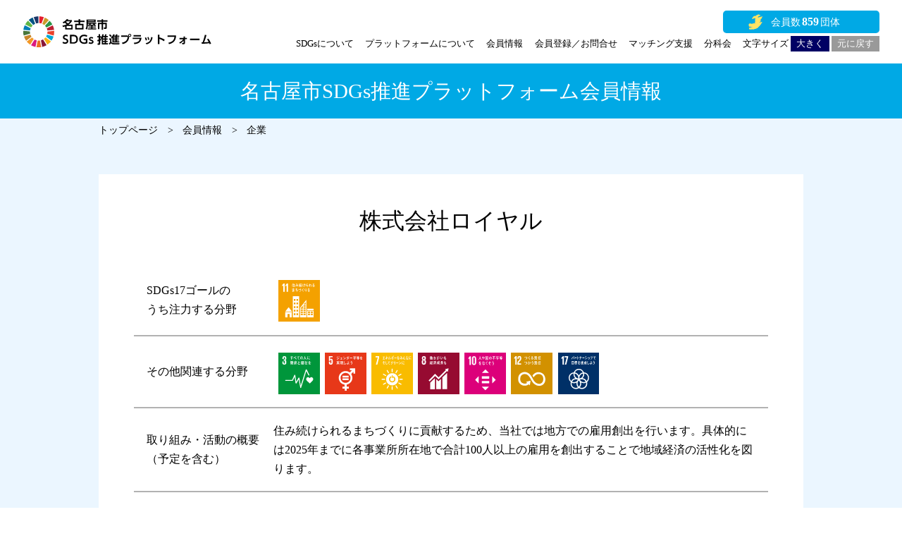

--- FILE ---
content_type: text/html; charset=UTF-8
request_url: https://sdgs-pf.city.nagoya.jp/member_information/%E6%A0%AA%E5%BC%8F%E4%BC%9A%E7%A4%BE%E3%83%AD%E3%82%A4%E3%83%A4%E3%83%AB/
body_size: 29963
content:
<!doctype html>
<html lang="ja"><head>
  <meta charset="utf-8">
  <meta http-equiv="X-UA-Compatible" content="IE=edge">  
  <meta name="author" content="名古屋市SDGs推進プラットフォーム">
  <meta name="viewport" content="width=device-width,user-scalable=yes,initial-scale=1,minimum-scale=0.5,maximum-scale=1">
  <meta name="description" content="「持続可能な開発目標(SDGs、エスディージーズ)」の取り組みの一層の向上を図るため、「名古屋市SDGs推進プラットフォーム」を創設し、名古屋市とともにSDGsの達成に向けて取り組んでいただける企業・団体・大学等を、「名古屋市SDGs推進プラットフォーム会員」として募集します。">

  <meta name="google-site-verification" content="7S46WZPSiTbO8JS0x3AFph38FE76Zy7FygaT9jk4eNk" />
	
  <!--SNS card-->
  <!-- facebook Cards Meta -->
  <meta property="og:site_name" content="名古屋市SDGs推進プラットフォーム">
  <meta property="og:type" content="website">
  <meta property="og:url" content="https://sdgs-pf.city.nagoya.jp">
  <meta property="og:title" content="名古屋市SDGs推進プラットフォーム">
  <meta property="og:image" content="https://sdgs-pf.city.nagoya.jp/resource/images/ogp_img.jpg">
  <meta property="og:description" content="「持続可能な開発目標(SDGs、エスディージーズ)」の取り組みの一層の向上を図るため、「名古屋市SDGs推進プラットフォーム」を創設し、名古屋市とともにSDGsの達成に向けて取り組んでいただける企業・団体・大学等を、「名古屋市SDGs推進プラットフォーム会員」として募集します。">
  <!--//facebook Cards Meta end-->
  <!--Twitter Cards Meta-->
  <meta name="twitter:card" content="summary">
  <meta name="twitter:url" content="https://sdgs-pf.city.nagoya.jp">
  <meta name="twitter:title" content="名古屋市SDGs推進プラットフォーム">
  <meta name="twitter:text:description" content="「持続可能な開発目標(SDGs、エスディージーズ)」の取り組みの一層の向上を図るため、「名古屋市SDGs推進プラットフォーム」を創設し、名古屋市とともにSDGsの達成に向けて取り組んでいただける企業・団体・大学等を、「名古屋市SDGs推進プラットフォーム会員」として募集します。">
  <meta name="twitter:image" content="https://sdgs-pf.city.nagoya.jp/resource/images/ogp_img.jpg">
  <!--//Twitter Cards Meta end-->
  <!--//SNS card end-->
  
<link rel="canonical" href="https://sdgs-pf.city.nagoya.jp">
<title>株式会社ロイヤル | 会員情報 | 名古屋市SDGs推進プラットフォーム</title>
<meta name="apple-mobile-web-app-title" content="名古屋市SDGs推進プラットフォーム">
<!--icon-->
  <link rel="icon" type="image/x-icon" href="https://sdgs-pf.city.nagoya.jp/favicon.ico" >
  <link rel="apple-touch-icon-precomposed" href="https://sdgs-pf.city.nagoya.jp/apple-touch-icon.png" >
  <!--//icon end-->
	
  <!--Resource-->
  <link rel="stylesheet" href="https://sdgs-pf.city.nagoya.jp/resource/css/browserReset.css">
  <link rel="stylesheet" href="https://sdgs-pf.city.nagoya.jp/resource/css/templates.css">
  <link rel="stylesheet" href="https://sdgs-pf.city.nagoya.jp/resource/css/parts.css">
  <link rel="stylesheet" media="print" href="https://sdgs-pf.city.nagoya.jp/resource/css/print.css">
  <!--//Resource end-->
	

<meta name='robots' content='max-image-preview:large' />
	<style>img:is([sizes="auto" i], [sizes^="auto," i]) { contain-intrinsic-size: 3000px 1500px }</style>
	<link rel='stylesheet' id='wp-block-library-css' href='https://sdgs-pf.city.nagoya.jp/wp-includes/css/dist/block-library/style.min.css?ver=6.8.3' type='text/css' media='all' />
<style id='classic-theme-styles-inline-css' type='text/css'>
/*! This file is auto-generated */
.wp-block-button__link{color:#fff;background-color:#32373c;border-radius:9999px;box-shadow:none;text-decoration:none;padding:calc(.667em + 2px) calc(1.333em + 2px);font-size:1.125em}.wp-block-file__button{background:#32373c;color:#fff;text-decoration:none}
</style>
<style id='global-styles-inline-css' type='text/css'>
:root{--wp--preset--aspect-ratio--square: 1;--wp--preset--aspect-ratio--4-3: 4/3;--wp--preset--aspect-ratio--3-4: 3/4;--wp--preset--aspect-ratio--3-2: 3/2;--wp--preset--aspect-ratio--2-3: 2/3;--wp--preset--aspect-ratio--16-9: 16/9;--wp--preset--aspect-ratio--9-16: 9/16;--wp--preset--color--black: #000000;--wp--preset--color--cyan-bluish-gray: #abb8c3;--wp--preset--color--white: #ffffff;--wp--preset--color--pale-pink: #f78da7;--wp--preset--color--vivid-red: #cf2e2e;--wp--preset--color--luminous-vivid-orange: #ff6900;--wp--preset--color--luminous-vivid-amber: #fcb900;--wp--preset--color--light-green-cyan: #7bdcb5;--wp--preset--color--vivid-green-cyan: #00d084;--wp--preset--color--pale-cyan-blue: #8ed1fc;--wp--preset--color--vivid-cyan-blue: #0693e3;--wp--preset--color--vivid-purple: #9b51e0;--wp--preset--gradient--vivid-cyan-blue-to-vivid-purple: linear-gradient(135deg,rgba(6,147,227,1) 0%,rgb(155,81,224) 100%);--wp--preset--gradient--light-green-cyan-to-vivid-green-cyan: linear-gradient(135deg,rgb(122,220,180) 0%,rgb(0,208,130) 100%);--wp--preset--gradient--luminous-vivid-amber-to-luminous-vivid-orange: linear-gradient(135deg,rgba(252,185,0,1) 0%,rgba(255,105,0,1) 100%);--wp--preset--gradient--luminous-vivid-orange-to-vivid-red: linear-gradient(135deg,rgba(255,105,0,1) 0%,rgb(207,46,46) 100%);--wp--preset--gradient--very-light-gray-to-cyan-bluish-gray: linear-gradient(135deg,rgb(238,238,238) 0%,rgb(169,184,195) 100%);--wp--preset--gradient--cool-to-warm-spectrum: linear-gradient(135deg,rgb(74,234,220) 0%,rgb(151,120,209) 20%,rgb(207,42,186) 40%,rgb(238,44,130) 60%,rgb(251,105,98) 80%,rgb(254,248,76) 100%);--wp--preset--gradient--blush-light-purple: linear-gradient(135deg,rgb(255,206,236) 0%,rgb(152,150,240) 100%);--wp--preset--gradient--blush-bordeaux: linear-gradient(135deg,rgb(254,205,165) 0%,rgb(254,45,45) 50%,rgb(107,0,62) 100%);--wp--preset--gradient--luminous-dusk: linear-gradient(135deg,rgb(255,203,112) 0%,rgb(199,81,192) 50%,rgb(65,88,208) 100%);--wp--preset--gradient--pale-ocean: linear-gradient(135deg,rgb(255,245,203) 0%,rgb(182,227,212) 50%,rgb(51,167,181) 100%);--wp--preset--gradient--electric-grass: linear-gradient(135deg,rgb(202,248,128) 0%,rgb(113,206,126) 100%);--wp--preset--gradient--midnight: linear-gradient(135deg,rgb(2,3,129) 0%,rgb(40,116,252) 100%);--wp--preset--font-size--small: 13px;--wp--preset--font-size--medium: 20px;--wp--preset--font-size--large: 36px;--wp--preset--font-size--x-large: 42px;--wp--preset--spacing--20: 0.44rem;--wp--preset--spacing--30: 0.67rem;--wp--preset--spacing--40: 1rem;--wp--preset--spacing--50: 1.5rem;--wp--preset--spacing--60: 2.25rem;--wp--preset--spacing--70: 3.38rem;--wp--preset--spacing--80: 5.06rem;--wp--preset--shadow--natural: 6px 6px 9px rgba(0, 0, 0, 0.2);--wp--preset--shadow--deep: 12px 12px 50px rgba(0, 0, 0, 0.4);--wp--preset--shadow--sharp: 6px 6px 0px rgba(0, 0, 0, 0.2);--wp--preset--shadow--outlined: 6px 6px 0px -3px rgba(255, 255, 255, 1), 6px 6px rgba(0, 0, 0, 1);--wp--preset--shadow--crisp: 6px 6px 0px rgba(0, 0, 0, 1);}:where(.is-layout-flex){gap: 0.5em;}:where(.is-layout-grid){gap: 0.5em;}body .is-layout-flex{display: flex;}.is-layout-flex{flex-wrap: wrap;align-items: center;}.is-layout-flex > :is(*, div){margin: 0;}body .is-layout-grid{display: grid;}.is-layout-grid > :is(*, div){margin: 0;}:where(.wp-block-columns.is-layout-flex){gap: 2em;}:where(.wp-block-columns.is-layout-grid){gap: 2em;}:where(.wp-block-post-template.is-layout-flex){gap: 1.25em;}:where(.wp-block-post-template.is-layout-grid){gap: 1.25em;}.has-black-color{color: var(--wp--preset--color--black) !important;}.has-cyan-bluish-gray-color{color: var(--wp--preset--color--cyan-bluish-gray) !important;}.has-white-color{color: var(--wp--preset--color--white) !important;}.has-pale-pink-color{color: var(--wp--preset--color--pale-pink) !important;}.has-vivid-red-color{color: var(--wp--preset--color--vivid-red) !important;}.has-luminous-vivid-orange-color{color: var(--wp--preset--color--luminous-vivid-orange) !important;}.has-luminous-vivid-amber-color{color: var(--wp--preset--color--luminous-vivid-amber) !important;}.has-light-green-cyan-color{color: var(--wp--preset--color--light-green-cyan) !important;}.has-vivid-green-cyan-color{color: var(--wp--preset--color--vivid-green-cyan) !important;}.has-pale-cyan-blue-color{color: var(--wp--preset--color--pale-cyan-blue) !important;}.has-vivid-cyan-blue-color{color: var(--wp--preset--color--vivid-cyan-blue) !important;}.has-vivid-purple-color{color: var(--wp--preset--color--vivid-purple) !important;}.has-black-background-color{background-color: var(--wp--preset--color--black) !important;}.has-cyan-bluish-gray-background-color{background-color: var(--wp--preset--color--cyan-bluish-gray) !important;}.has-white-background-color{background-color: var(--wp--preset--color--white) !important;}.has-pale-pink-background-color{background-color: var(--wp--preset--color--pale-pink) !important;}.has-vivid-red-background-color{background-color: var(--wp--preset--color--vivid-red) !important;}.has-luminous-vivid-orange-background-color{background-color: var(--wp--preset--color--luminous-vivid-orange) !important;}.has-luminous-vivid-amber-background-color{background-color: var(--wp--preset--color--luminous-vivid-amber) !important;}.has-light-green-cyan-background-color{background-color: var(--wp--preset--color--light-green-cyan) !important;}.has-vivid-green-cyan-background-color{background-color: var(--wp--preset--color--vivid-green-cyan) !important;}.has-pale-cyan-blue-background-color{background-color: var(--wp--preset--color--pale-cyan-blue) !important;}.has-vivid-cyan-blue-background-color{background-color: var(--wp--preset--color--vivid-cyan-blue) !important;}.has-vivid-purple-background-color{background-color: var(--wp--preset--color--vivid-purple) !important;}.has-black-border-color{border-color: var(--wp--preset--color--black) !important;}.has-cyan-bluish-gray-border-color{border-color: var(--wp--preset--color--cyan-bluish-gray) !important;}.has-white-border-color{border-color: var(--wp--preset--color--white) !important;}.has-pale-pink-border-color{border-color: var(--wp--preset--color--pale-pink) !important;}.has-vivid-red-border-color{border-color: var(--wp--preset--color--vivid-red) !important;}.has-luminous-vivid-orange-border-color{border-color: var(--wp--preset--color--luminous-vivid-orange) !important;}.has-luminous-vivid-amber-border-color{border-color: var(--wp--preset--color--luminous-vivid-amber) !important;}.has-light-green-cyan-border-color{border-color: var(--wp--preset--color--light-green-cyan) !important;}.has-vivid-green-cyan-border-color{border-color: var(--wp--preset--color--vivid-green-cyan) !important;}.has-pale-cyan-blue-border-color{border-color: var(--wp--preset--color--pale-cyan-blue) !important;}.has-vivid-cyan-blue-border-color{border-color: var(--wp--preset--color--vivid-cyan-blue) !important;}.has-vivid-purple-border-color{border-color: var(--wp--preset--color--vivid-purple) !important;}.has-vivid-cyan-blue-to-vivid-purple-gradient-background{background: var(--wp--preset--gradient--vivid-cyan-blue-to-vivid-purple) !important;}.has-light-green-cyan-to-vivid-green-cyan-gradient-background{background: var(--wp--preset--gradient--light-green-cyan-to-vivid-green-cyan) !important;}.has-luminous-vivid-amber-to-luminous-vivid-orange-gradient-background{background: var(--wp--preset--gradient--luminous-vivid-amber-to-luminous-vivid-orange) !important;}.has-luminous-vivid-orange-to-vivid-red-gradient-background{background: var(--wp--preset--gradient--luminous-vivid-orange-to-vivid-red) !important;}.has-very-light-gray-to-cyan-bluish-gray-gradient-background{background: var(--wp--preset--gradient--very-light-gray-to-cyan-bluish-gray) !important;}.has-cool-to-warm-spectrum-gradient-background{background: var(--wp--preset--gradient--cool-to-warm-spectrum) !important;}.has-blush-light-purple-gradient-background{background: var(--wp--preset--gradient--blush-light-purple) !important;}.has-blush-bordeaux-gradient-background{background: var(--wp--preset--gradient--blush-bordeaux) !important;}.has-luminous-dusk-gradient-background{background: var(--wp--preset--gradient--luminous-dusk) !important;}.has-pale-ocean-gradient-background{background: var(--wp--preset--gradient--pale-ocean) !important;}.has-electric-grass-gradient-background{background: var(--wp--preset--gradient--electric-grass) !important;}.has-midnight-gradient-background{background: var(--wp--preset--gradient--midnight) !important;}.has-small-font-size{font-size: var(--wp--preset--font-size--small) !important;}.has-medium-font-size{font-size: var(--wp--preset--font-size--medium) !important;}.has-large-font-size{font-size: var(--wp--preset--font-size--large) !important;}.has-x-large-font-size{font-size: var(--wp--preset--font-size--x-large) !important;}
:where(.wp-block-post-template.is-layout-flex){gap: 1.25em;}:where(.wp-block-post-template.is-layout-grid){gap: 1.25em;}
:where(.wp-block-columns.is-layout-flex){gap: 2em;}:where(.wp-block-columns.is-layout-grid){gap: 2em;}
:root :where(.wp-block-pullquote){font-size: 1.5em;line-height: 1.6;}
</style>
<link rel='stylesheet' id='contact-form-7-css' href='https://sdgs-pf.city.nagoya.jp/wp-content/plugins/contact-form-7/includes/css/styles.css?ver=6.1.4' type='text/css' media='all' />
<link rel='stylesheet' id='cf7msm_styles-css' href='https://sdgs-pf.city.nagoya.jp/wp-content/plugins/contact-form-7-multi-step-module/resources/cf7msm.css?ver=4.5' type='text/css' media='all' />
<link rel='stylesheet' id='main-css' href='https://sdgs-pf.city.nagoya.jp/wp-content/themes/nagoyasdgs/style.css?ver=6.8.3' type='text/css' media='all' />
<script type="text/javascript" src="https://sdgs-pf.city.nagoya.jp/wp-includes/js/jquery/jquery.min.js?ver=3.7.1" id="jquery-core-js"></script>
<script type="text/javascript" src="https://sdgs-pf.city.nagoya.jp/wp-includes/js/jquery/jquery-migrate.min.js?ver=3.4.1" id="jquery-migrate-js"></script>
<!-- Analytics by WP Statistics - https://wp-statistics.com -->
<style type="text/css">.grecaptcha-badge {
	margin-top: 20px;
}</style>

<!-- Global site tag (gtag.js) - Google Analytics -->
<script async src="https://www.googletagmanager.com/gtag/js?id=G-XJWVMEPCN9"></script>
<script>
  window.dataLayer = window.dataLayer || [];
  function gtag(){dataLayer.push(arguments);}
  gtag('js', new Date());

  gtag('config', 'G-XJWVMEPCN9');
</script>
  
<!-- Google tag (gtag.js) - Google Analytics -->
<script async src="https://www.googletagmanager.com/gtag/js?id=G-3C8HN8528P"></script>
<script>
  window.dataLayer = window.dataLayer || [];
  function gtag(){dataLayer.push(arguments);}
  gtag('js', new Date());

  gtag('config', 'G-3C8HN8528P');
</script>
</head>

<body>
	
  <!--mainContainer-->
  <div id="mainContainer">
		
    <!--header-->
    <header>
      <div class="in-box">
        <h1><a href="https://sdgs-pf.city.nagoya.jp/"><img src="https://sdgs-pf.city.nagoya.jp/resource/images/logo_header.svg" alt="名古屋市SDGs推進プラットフォーム"/></a></h1>
        <a href="https://sdgs-pf.city.nagoya.jp/member_information/"><div class="reg_number"><span>859</span></div></a>
        <!--main-navi-box-->
        <nav id="main-nav-box">
          <div class="main-nav-inner">
            <ul>
              <li><a href="https://sdgs-pf.city.nagoya.jp/about_sdgs/">SDGsについて</a></li>
              <li><a href="https://sdgs-pf.city.nagoya.jp/about_platform/">プラットフォームについて</a></li>
              <li><a href="https://sdgs-pf.city.nagoya.jp/member_information/">会員情報</a></li>
              <li><a href="https://sdgs-pf.city.nagoya.jp/inquiries/">会員登録／お問合せ</a></li>
              <li><a href="https://sdgs-pf.city.nagoya.jp/matching/">マッチング支援</a></li>
              <li><a href="https://sdgs-pf.city.nagoya.jp/subcommittee/">分科会</a></li>
              <li class="font_size_change-box">文字サイズ
                <span class="font_size_big-btn">大きく</span>
                <span class="font_size_default-btn set">元に戻す</span>
              </li>
            </ul>
          </div>  
        </nav>
        <!--//main-navi-box end-->
      </div>
    </header>
    <!--//header end-->
		
    <!--contentWrap-->
    <div id="contentWrap">
      
      <main>

      <article id="member_details">
        
        <!--title-->
        <section id="page_title">
          <div class="in-box">
            <h2>名古屋市SDGs推進プラットフォーム会員情報</h2>
          </div>
        </section>
        <!--//title end-->   
        
        <!--breadcrumbsBox-->
        <section id="breadcrumbs-box">
          <ul class="in-box">
            <li><a href="https://sdgs-pf.city.nagoya.jp/">トップページ</a></li>
            <li><a href="https://sdgs-pf.city.nagoya.jp/member_information/">会員情報</a></li>
            <li>企業</li>
          </ul>
        </section>
        <!--//breadcrumbsBox end-->
				
        <!--記事-->
        <section class="details">
          <div class="in-box">
            
            <!--名前-->
            <h3>株式会社ロイヤル</h3>
            
            <table class="member_details_info">
              <tbody>
                <tr>
                  <th scope="row">SDGs17ゴールの<br class="pc">うち注力する分野</th>
                  <td>                  
                    <!--ゴールアイコン-->
                    <span class="sdgs_goal_icon">
                                          <!--主要ゴールアイコン-->
                      <span class="main_goal"><img src="https://sdgs-pf.city.nagoya.jp/resource/images/goal_card_i11.svg" alt="11：住み続けられるまちづくりを"/></span>
                                                                                </span>
                  </td>
                </tr>
                              <tr>
                  <th scope="row">その他関連する分野</th>
                  <td>                  
                    <!--ゴールアイコン-->
                    <span class="sdgs_goal_icon">
                                                                                  <!--その他ゴールアイコン-->
                      <span class="other_goal">
                                              <img src="https://sdgs-pf.city.nagoya.jp/resource/images/goal_card_i03.svg" alt="03：すべての人に健康と福祉を"/>
                                              <img src="https://sdgs-pf.city.nagoya.jp/resource/images/goal_card_i05.svg" alt="05：ジェンダー平等を実現しよう"/>
                                              <img src="https://sdgs-pf.city.nagoya.jp/resource/images/goal_card_i07.svg" alt="07：エネルギーをみんなに。そしてクリーンに"/>
                                              <img src="https://sdgs-pf.city.nagoya.jp/resource/images/goal_card_i08.svg" alt="08：働きがいも経済成長も"/>
                                              <img src="https://sdgs-pf.city.nagoya.jp/resource/images/goal_card_i10.svg" alt="10：人や国の不平等をなくそう"/>
                                              <img src="https://sdgs-pf.city.nagoya.jp/resource/images/goal_card_i12.svg" alt="12：つくる責任、つかう責任"/>
                                              <img src="https://sdgs-pf.city.nagoya.jp/resource/images/goal_card_i17.svg" alt="17：パートナーシップで目標を達成しよう"/>
                                            </span>
                                        </span>
                  </td>
                </tr>
                                            <tr>
                  <th scope="row">取り組み・活動の概要<br class="pc">（予定を含む）</th>
                  <td>住み続けられるまちづくりに貢献するため、当社では地方での雇用創出を行います。具体的には2025年までに各事業所所在地で合計100人以上の雇用を創出することで地域経済の活性化を図ります。</td>
                </tr>
                                            <tr>
                  <th scope="row">他の会員と連携<br class="pc">可能な自社の強み</th>
                  <td>・当社はネットショップとリアル店舗を両方運営しており、消費者との距離が近い情報発信企業であり、顧客に新しい提案がタイムリーに出来ることが強みです。</td>
                </tr>
                                            <tr>
                  <th scope="row">他の会員と連携して<br class="pc">取り組みたい課題</th>
                  <td>・環境負荷の低い商品やフェアトレードの商品も取扱いを増やしていく計画です。</td>
                </tr>
                            </tbody>
            </table>

    
            
            <!--団体情報-->
            <h4>団体情報</h4>
            <table class="sender_info">
              <tbody>
                <tr>
                  <th scope="row">団体名</th>
                  <td>株式会社ロイヤル</td>
                </tr>
                              <tr>
                  <th scope="row">所在地</th>
                  <td>名古屋市中区</td>
                </tr>
                              <tr>
                  <th scope="row">区分</th>
                  <td>企業（卸売業、小売業）</td>
                </tr>
                                          </tbody>
            </table>

          </div>
        </section>
        <!--//記事 end-->
        
      </article>
      <!--//article end-->

      </main>
  
			
    </div>
    <!--//contentWrap end-->
    
    <!--footer-->
    <footer>
      <h2>お問合せ</h2>
      <div class="in-box">
        <dl>        
          <dt><img src="https://sdgs-pf.city.nagoya.jp/resource/images/logo_footer.svg" alt="NAGOYA SDGs PLATFORM"/></dt>
          <dd>
            <strong>名古屋市SDGs推進プラットフォーム事務局<br class="sp">（株式会社プロセスユニーク内）</strong>
            <ul class="contact">
              <li><span>〒462-0037 名古屋市北区志賀町一丁目29番地</span></li>
              <li><span><a href="tel:0529572416" class="tel">052-325-3151</a></span></li>
              <li><span><a href="mailto:&#105;&#110;&#102;&#111;&#64;&#110;&#97;&#103;&#111;&#121;&#97;&#45;&#115;&#100;&#103;&#115;&#45;&#112;&#102;&#46;&#106;&#112;" target="_blank">&#105;&#110;&#102;&#111;&#64;&#110;&#97;&#103;&#111;&#121;&#97;&#45;&#115;&#100;&#103;&#115;&#45;&#112;&#102;&#46;&#106;&#112;</a></span></li>
            </ul>
          </dd>
        </dl>
        <ul class="link-box">
          <li><a href="https://sdgs-pf.city.nagoya.jp/sitemap/">サイトマップ</a></li>
          <li><a href="https://sdgs-pf.city.nagoya.jp/web_accessibility/">ウェブアクセシビリティ方針</a></li>
          <li><a href="https://sdgs-pf.city.nagoya.jp/disclaimer/">免責事項</a></li>
          <li><a href="https://www.city.nagoya.jp/" target="_blank">名古屋市公式Webサイト</a></li>
        </ul>
      </div>
      <small>Copyright(c) City of Nagoya. All rights reserved.</small>
    </footer>
    <!--//footer end-->
		
  </div>
  <!--//mainContainer end-->
  
<script type="speculationrules">
{"prefetch":[{"source":"document","where":{"and":[{"href_matches":"\/*"},{"not":{"href_matches":["\/wp-*.php","\/wp-admin\/*","\/wp-content\/uploads\/*","\/wp-content\/*","\/wp-content\/plugins\/*","\/wp-content\/themes\/nagoyasdgs\/*","\/*\\?(.+)"]}},{"not":{"selector_matches":"a[rel~=\"nofollow\"]"}},{"not":{"selector_matches":".no-prefetch, .no-prefetch a"}}]},"eagerness":"conservative"}]}
</script>
<script type="text/javascript" src="https://sdgs-pf.city.nagoya.jp/wp-includes/js/dist/hooks.min.js?ver=4d63a3d491d11ffd8ac6" id="wp-hooks-js"></script>
<script type="text/javascript" src="https://sdgs-pf.city.nagoya.jp/wp-includes/js/dist/i18n.min.js?ver=5e580eb46a90c2b997e6" id="wp-i18n-js"></script>
<script type="text/javascript" id="wp-i18n-js-after">
/* <![CDATA[ */
wp.i18n.setLocaleData( { 'text direction\u0004ltr': [ 'ltr' ] } );
/* ]]> */
</script>
<script type="text/javascript" src="https://sdgs-pf.city.nagoya.jp/wp-content/plugins/contact-form-7/includes/swv/js/index.js?ver=6.1.4" id="swv-js"></script>
<script type="text/javascript" id="contact-form-7-js-translations">
/* <![CDATA[ */
( function( domain, translations ) {
	var localeData = translations.locale_data[ domain ] || translations.locale_data.messages;
	localeData[""].domain = domain;
	wp.i18n.setLocaleData( localeData, domain );
} )( "contact-form-7", {"translation-revision-date":"2025-11-30 08:12:23+0000","generator":"GlotPress\/4.0.3","domain":"messages","locale_data":{"messages":{"":{"domain":"messages","plural-forms":"nplurals=1; plural=0;","lang":"ja_JP"},"This contact form is placed in the wrong place.":["\u3053\u306e\u30b3\u30f3\u30bf\u30af\u30c8\u30d5\u30a9\u30fc\u30e0\u306f\u9593\u9055\u3063\u305f\u4f4d\u7f6e\u306b\u7f6e\u304b\u308c\u3066\u3044\u307e\u3059\u3002"],"Error:":["\u30a8\u30e9\u30fc:"]}},"comment":{"reference":"includes\/js\/index.js"}} );
/* ]]> */
</script>
<script type="text/javascript" id="contact-form-7-js-before">
/* <![CDATA[ */
var wpcf7 = {
    "api": {
        "root": "https:\/\/sdgs-pf.city.nagoya.jp\/wp-json\/",
        "namespace": "contact-form-7\/v1"
    }
};
/* ]]> */
</script>
<script type="text/javascript" src="https://sdgs-pf.city.nagoya.jp/wp-content/plugins/contact-form-7/includes/js/index.js?ver=6.1.4" id="contact-form-7-js"></script>
<script type="text/javascript" id="cf7msm-js-extra">
/* <![CDATA[ */
var cf7msm_posted_data = [];
/* ]]> */
</script>
<script type="text/javascript" src="https://sdgs-pf.city.nagoya.jp/wp-content/plugins/contact-form-7-multi-step-module/resources/cf7msm.min.js?ver=4.5" id="cf7msm-js"></script>
<script type="text/javascript" id="google-invisible-recaptcha-js-before">
/* <![CDATA[ */
var renderInvisibleReCaptcha = function() {

    for (var i = 0; i < document.forms.length; ++i) {
        var form = document.forms[i];
        var holder = form.querySelector('.inv-recaptcha-holder');

        if (null === holder) continue;
		holder.innerHTML = '';

         (function(frm){
			var cf7SubmitElm = frm.querySelector('.wpcf7-submit');
            var holderId = grecaptcha.render(holder,{
                'sitekey': '6Ld5CSEgAAAAAFrHCbNFxzJP7f4KfWe1yzaEyCJ9', 'size': 'invisible', 'badge' : 'inline',
                'callback' : function (recaptchaToken) {
					if((null !== cf7SubmitElm) && (typeof jQuery != 'undefined')){jQuery(frm).submit();grecaptcha.reset(holderId);return;}
					 HTMLFormElement.prototype.submit.call(frm);
                },
                'expired-callback' : function(){grecaptcha.reset(holderId);}
            });

			if(null !== cf7SubmitElm && (typeof jQuery != 'undefined') ){
				jQuery(cf7SubmitElm).off('click').on('click', function(clickEvt){
					clickEvt.preventDefault();
					grecaptcha.execute(holderId);
				});
			}
			else
			{
				frm.onsubmit = function (evt){evt.preventDefault();grecaptcha.execute(holderId);};
			}


        })(form);
    }
};
/* ]]> */
</script>
<script type="text/javascript" async defer src="https://www.google.com/recaptcha/api.js?onload=renderInvisibleReCaptcha&amp;render=explicit&amp;hl=ja" id="google-invisible-recaptcha-js"></script>
<script type="text/javascript" id="wp-statistics-tracker-js-extra">
/* <![CDATA[ */
var WP_Statistics_Tracker_Object = {"requestUrl":"https:\/\/sdgs-pf.city.nagoya.jp\/wp-json\/wp-statistics\/v2","ajaxUrl":"https:\/\/sdgs-pf.city.nagoya.jp\/wp-admin\/admin-ajax.php","hitParams":{"wp_statistics_hit":1,"source_type":"post","source_id":5226,"search_query":"","signature":"ffd0aead64f0edb7ed2a9252588195d2","endpoint":"hit"},"onlineParams":{"wp_statistics_hit":1,"source_type":"post","source_id":5226,"search_query":"","signature":"ffd0aead64f0edb7ed2a9252588195d2","endpoint":"online"},"option":{"userOnline":"1","consentLevel":"","dntEnabled":"","bypassAdBlockers":"","isWpConsentApiActive":false,"trackAnonymously":false,"isPreview":false},"jsCheckTime":"60000","isLegacyEventLoaded":""};
/* ]]> */
</script>
<script type="text/javascript" src="https://sdgs-pf.city.nagoya.jp/wp-content/plugins/wp-statistics/assets/js/tracker.js?ver=14.13" id="wp-statistics-tracker-js"></script>
<script type="text/javascript" src="https://www.google.com/recaptcha/api.js?render=6Ld5CSEgAAAAAFrHCbNFxzJP7f4KfWe1yzaEyCJ9&amp;ver=3.0" id="google-recaptcha-js"></script>
<script type="text/javascript" src="https://sdgs-pf.city.nagoya.jp/wp-includes/js/dist/vendor/wp-polyfill.min.js?ver=3.15.0" id="wp-polyfill-js"></script>
<script type="text/javascript" id="wpcf7-recaptcha-js-before">
/* <![CDATA[ */
var wpcf7_recaptcha = {
    "sitekey": "6Ld5CSEgAAAAAFrHCbNFxzJP7f4KfWe1yzaEyCJ9",
    "actions": {
        "homepage": "homepage",
        "contactform": "contactform"
    }
};
/* ]]> */
</script>
<script type="text/javascript" src="https://sdgs-pf.city.nagoya.jp/wp-content/plugins/contact-form-7/modules/recaptcha/index.js?ver=6.1.4" id="wpcf7-recaptcha-js"></script>

  <!--page_script-->
  <script src="https://sdgs-pf.city.nagoya.jp/resource/js/jquery.min.js"></script>
  <script src="https://sdgs-pf.city.nagoya.jp/resource/js/jquery.lazyload.min.js"></script>
  <script src="https://sdgs-pf.city.nagoya.jp/resource/js/common.js"></script>  
  <!--//page_script end-->
</body>
</html>


--- FILE ---
content_type: text/html; charset=utf-8
request_url: https://www.google.com/recaptcha/api2/anchor?ar=1&k=6Ld5CSEgAAAAAFrHCbNFxzJP7f4KfWe1yzaEyCJ9&co=aHR0cHM6Ly9zZGdzLXBmLmNpdHkubmFnb3lhLmpwOjQ0Mw..&hl=en&v=N67nZn4AqZkNcbeMu4prBgzg&size=invisible&anchor-ms=20000&execute-ms=30000&cb=t1uzze12vfl9
body_size: 48779
content:
<!DOCTYPE HTML><html dir="ltr" lang="en"><head><meta http-equiv="Content-Type" content="text/html; charset=UTF-8">
<meta http-equiv="X-UA-Compatible" content="IE=edge">
<title>reCAPTCHA</title>
<style type="text/css">
/* cyrillic-ext */
@font-face {
  font-family: 'Roboto';
  font-style: normal;
  font-weight: 400;
  font-stretch: 100%;
  src: url(//fonts.gstatic.com/s/roboto/v48/KFO7CnqEu92Fr1ME7kSn66aGLdTylUAMa3GUBHMdazTgWw.woff2) format('woff2');
  unicode-range: U+0460-052F, U+1C80-1C8A, U+20B4, U+2DE0-2DFF, U+A640-A69F, U+FE2E-FE2F;
}
/* cyrillic */
@font-face {
  font-family: 'Roboto';
  font-style: normal;
  font-weight: 400;
  font-stretch: 100%;
  src: url(//fonts.gstatic.com/s/roboto/v48/KFO7CnqEu92Fr1ME7kSn66aGLdTylUAMa3iUBHMdazTgWw.woff2) format('woff2');
  unicode-range: U+0301, U+0400-045F, U+0490-0491, U+04B0-04B1, U+2116;
}
/* greek-ext */
@font-face {
  font-family: 'Roboto';
  font-style: normal;
  font-weight: 400;
  font-stretch: 100%;
  src: url(//fonts.gstatic.com/s/roboto/v48/KFO7CnqEu92Fr1ME7kSn66aGLdTylUAMa3CUBHMdazTgWw.woff2) format('woff2');
  unicode-range: U+1F00-1FFF;
}
/* greek */
@font-face {
  font-family: 'Roboto';
  font-style: normal;
  font-weight: 400;
  font-stretch: 100%;
  src: url(//fonts.gstatic.com/s/roboto/v48/KFO7CnqEu92Fr1ME7kSn66aGLdTylUAMa3-UBHMdazTgWw.woff2) format('woff2');
  unicode-range: U+0370-0377, U+037A-037F, U+0384-038A, U+038C, U+038E-03A1, U+03A3-03FF;
}
/* math */
@font-face {
  font-family: 'Roboto';
  font-style: normal;
  font-weight: 400;
  font-stretch: 100%;
  src: url(//fonts.gstatic.com/s/roboto/v48/KFO7CnqEu92Fr1ME7kSn66aGLdTylUAMawCUBHMdazTgWw.woff2) format('woff2');
  unicode-range: U+0302-0303, U+0305, U+0307-0308, U+0310, U+0312, U+0315, U+031A, U+0326-0327, U+032C, U+032F-0330, U+0332-0333, U+0338, U+033A, U+0346, U+034D, U+0391-03A1, U+03A3-03A9, U+03B1-03C9, U+03D1, U+03D5-03D6, U+03F0-03F1, U+03F4-03F5, U+2016-2017, U+2034-2038, U+203C, U+2040, U+2043, U+2047, U+2050, U+2057, U+205F, U+2070-2071, U+2074-208E, U+2090-209C, U+20D0-20DC, U+20E1, U+20E5-20EF, U+2100-2112, U+2114-2115, U+2117-2121, U+2123-214F, U+2190, U+2192, U+2194-21AE, U+21B0-21E5, U+21F1-21F2, U+21F4-2211, U+2213-2214, U+2216-22FF, U+2308-230B, U+2310, U+2319, U+231C-2321, U+2336-237A, U+237C, U+2395, U+239B-23B7, U+23D0, U+23DC-23E1, U+2474-2475, U+25AF, U+25B3, U+25B7, U+25BD, U+25C1, U+25CA, U+25CC, U+25FB, U+266D-266F, U+27C0-27FF, U+2900-2AFF, U+2B0E-2B11, U+2B30-2B4C, U+2BFE, U+3030, U+FF5B, U+FF5D, U+1D400-1D7FF, U+1EE00-1EEFF;
}
/* symbols */
@font-face {
  font-family: 'Roboto';
  font-style: normal;
  font-weight: 400;
  font-stretch: 100%;
  src: url(//fonts.gstatic.com/s/roboto/v48/KFO7CnqEu92Fr1ME7kSn66aGLdTylUAMaxKUBHMdazTgWw.woff2) format('woff2');
  unicode-range: U+0001-000C, U+000E-001F, U+007F-009F, U+20DD-20E0, U+20E2-20E4, U+2150-218F, U+2190, U+2192, U+2194-2199, U+21AF, U+21E6-21F0, U+21F3, U+2218-2219, U+2299, U+22C4-22C6, U+2300-243F, U+2440-244A, U+2460-24FF, U+25A0-27BF, U+2800-28FF, U+2921-2922, U+2981, U+29BF, U+29EB, U+2B00-2BFF, U+4DC0-4DFF, U+FFF9-FFFB, U+10140-1018E, U+10190-1019C, U+101A0, U+101D0-101FD, U+102E0-102FB, U+10E60-10E7E, U+1D2C0-1D2D3, U+1D2E0-1D37F, U+1F000-1F0FF, U+1F100-1F1AD, U+1F1E6-1F1FF, U+1F30D-1F30F, U+1F315, U+1F31C, U+1F31E, U+1F320-1F32C, U+1F336, U+1F378, U+1F37D, U+1F382, U+1F393-1F39F, U+1F3A7-1F3A8, U+1F3AC-1F3AF, U+1F3C2, U+1F3C4-1F3C6, U+1F3CA-1F3CE, U+1F3D4-1F3E0, U+1F3ED, U+1F3F1-1F3F3, U+1F3F5-1F3F7, U+1F408, U+1F415, U+1F41F, U+1F426, U+1F43F, U+1F441-1F442, U+1F444, U+1F446-1F449, U+1F44C-1F44E, U+1F453, U+1F46A, U+1F47D, U+1F4A3, U+1F4B0, U+1F4B3, U+1F4B9, U+1F4BB, U+1F4BF, U+1F4C8-1F4CB, U+1F4D6, U+1F4DA, U+1F4DF, U+1F4E3-1F4E6, U+1F4EA-1F4ED, U+1F4F7, U+1F4F9-1F4FB, U+1F4FD-1F4FE, U+1F503, U+1F507-1F50B, U+1F50D, U+1F512-1F513, U+1F53E-1F54A, U+1F54F-1F5FA, U+1F610, U+1F650-1F67F, U+1F687, U+1F68D, U+1F691, U+1F694, U+1F698, U+1F6AD, U+1F6B2, U+1F6B9-1F6BA, U+1F6BC, U+1F6C6-1F6CF, U+1F6D3-1F6D7, U+1F6E0-1F6EA, U+1F6F0-1F6F3, U+1F6F7-1F6FC, U+1F700-1F7FF, U+1F800-1F80B, U+1F810-1F847, U+1F850-1F859, U+1F860-1F887, U+1F890-1F8AD, U+1F8B0-1F8BB, U+1F8C0-1F8C1, U+1F900-1F90B, U+1F93B, U+1F946, U+1F984, U+1F996, U+1F9E9, U+1FA00-1FA6F, U+1FA70-1FA7C, U+1FA80-1FA89, U+1FA8F-1FAC6, U+1FACE-1FADC, U+1FADF-1FAE9, U+1FAF0-1FAF8, U+1FB00-1FBFF;
}
/* vietnamese */
@font-face {
  font-family: 'Roboto';
  font-style: normal;
  font-weight: 400;
  font-stretch: 100%;
  src: url(//fonts.gstatic.com/s/roboto/v48/KFO7CnqEu92Fr1ME7kSn66aGLdTylUAMa3OUBHMdazTgWw.woff2) format('woff2');
  unicode-range: U+0102-0103, U+0110-0111, U+0128-0129, U+0168-0169, U+01A0-01A1, U+01AF-01B0, U+0300-0301, U+0303-0304, U+0308-0309, U+0323, U+0329, U+1EA0-1EF9, U+20AB;
}
/* latin-ext */
@font-face {
  font-family: 'Roboto';
  font-style: normal;
  font-weight: 400;
  font-stretch: 100%;
  src: url(//fonts.gstatic.com/s/roboto/v48/KFO7CnqEu92Fr1ME7kSn66aGLdTylUAMa3KUBHMdazTgWw.woff2) format('woff2');
  unicode-range: U+0100-02BA, U+02BD-02C5, U+02C7-02CC, U+02CE-02D7, U+02DD-02FF, U+0304, U+0308, U+0329, U+1D00-1DBF, U+1E00-1E9F, U+1EF2-1EFF, U+2020, U+20A0-20AB, U+20AD-20C0, U+2113, U+2C60-2C7F, U+A720-A7FF;
}
/* latin */
@font-face {
  font-family: 'Roboto';
  font-style: normal;
  font-weight: 400;
  font-stretch: 100%;
  src: url(//fonts.gstatic.com/s/roboto/v48/KFO7CnqEu92Fr1ME7kSn66aGLdTylUAMa3yUBHMdazQ.woff2) format('woff2');
  unicode-range: U+0000-00FF, U+0131, U+0152-0153, U+02BB-02BC, U+02C6, U+02DA, U+02DC, U+0304, U+0308, U+0329, U+2000-206F, U+20AC, U+2122, U+2191, U+2193, U+2212, U+2215, U+FEFF, U+FFFD;
}
/* cyrillic-ext */
@font-face {
  font-family: 'Roboto';
  font-style: normal;
  font-weight: 500;
  font-stretch: 100%;
  src: url(//fonts.gstatic.com/s/roboto/v48/KFO7CnqEu92Fr1ME7kSn66aGLdTylUAMa3GUBHMdazTgWw.woff2) format('woff2');
  unicode-range: U+0460-052F, U+1C80-1C8A, U+20B4, U+2DE0-2DFF, U+A640-A69F, U+FE2E-FE2F;
}
/* cyrillic */
@font-face {
  font-family: 'Roboto';
  font-style: normal;
  font-weight: 500;
  font-stretch: 100%;
  src: url(//fonts.gstatic.com/s/roboto/v48/KFO7CnqEu92Fr1ME7kSn66aGLdTylUAMa3iUBHMdazTgWw.woff2) format('woff2');
  unicode-range: U+0301, U+0400-045F, U+0490-0491, U+04B0-04B1, U+2116;
}
/* greek-ext */
@font-face {
  font-family: 'Roboto';
  font-style: normal;
  font-weight: 500;
  font-stretch: 100%;
  src: url(//fonts.gstatic.com/s/roboto/v48/KFO7CnqEu92Fr1ME7kSn66aGLdTylUAMa3CUBHMdazTgWw.woff2) format('woff2');
  unicode-range: U+1F00-1FFF;
}
/* greek */
@font-face {
  font-family: 'Roboto';
  font-style: normal;
  font-weight: 500;
  font-stretch: 100%;
  src: url(//fonts.gstatic.com/s/roboto/v48/KFO7CnqEu92Fr1ME7kSn66aGLdTylUAMa3-UBHMdazTgWw.woff2) format('woff2');
  unicode-range: U+0370-0377, U+037A-037F, U+0384-038A, U+038C, U+038E-03A1, U+03A3-03FF;
}
/* math */
@font-face {
  font-family: 'Roboto';
  font-style: normal;
  font-weight: 500;
  font-stretch: 100%;
  src: url(//fonts.gstatic.com/s/roboto/v48/KFO7CnqEu92Fr1ME7kSn66aGLdTylUAMawCUBHMdazTgWw.woff2) format('woff2');
  unicode-range: U+0302-0303, U+0305, U+0307-0308, U+0310, U+0312, U+0315, U+031A, U+0326-0327, U+032C, U+032F-0330, U+0332-0333, U+0338, U+033A, U+0346, U+034D, U+0391-03A1, U+03A3-03A9, U+03B1-03C9, U+03D1, U+03D5-03D6, U+03F0-03F1, U+03F4-03F5, U+2016-2017, U+2034-2038, U+203C, U+2040, U+2043, U+2047, U+2050, U+2057, U+205F, U+2070-2071, U+2074-208E, U+2090-209C, U+20D0-20DC, U+20E1, U+20E5-20EF, U+2100-2112, U+2114-2115, U+2117-2121, U+2123-214F, U+2190, U+2192, U+2194-21AE, U+21B0-21E5, U+21F1-21F2, U+21F4-2211, U+2213-2214, U+2216-22FF, U+2308-230B, U+2310, U+2319, U+231C-2321, U+2336-237A, U+237C, U+2395, U+239B-23B7, U+23D0, U+23DC-23E1, U+2474-2475, U+25AF, U+25B3, U+25B7, U+25BD, U+25C1, U+25CA, U+25CC, U+25FB, U+266D-266F, U+27C0-27FF, U+2900-2AFF, U+2B0E-2B11, U+2B30-2B4C, U+2BFE, U+3030, U+FF5B, U+FF5D, U+1D400-1D7FF, U+1EE00-1EEFF;
}
/* symbols */
@font-face {
  font-family: 'Roboto';
  font-style: normal;
  font-weight: 500;
  font-stretch: 100%;
  src: url(//fonts.gstatic.com/s/roboto/v48/KFO7CnqEu92Fr1ME7kSn66aGLdTylUAMaxKUBHMdazTgWw.woff2) format('woff2');
  unicode-range: U+0001-000C, U+000E-001F, U+007F-009F, U+20DD-20E0, U+20E2-20E4, U+2150-218F, U+2190, U+2192, U+2194-2199, U+21AF, U+21E6-21F0, U+21F3, U+2218-2219, U+2299, U+22C4-22C6, U+2300-243F, U+2440-244A, U+2460-24FF, U+25A0-27BF, U+2800-28FF, U+2921-2922, U+2981, U+29BF, U+29EB, U+2B00-2BFF, U+4DC0-4DFF, U+FFF9-FFFB, U+10140-1018E, U+10190-1019C, U+101A0, U+101D0-101FD, U+102E0-102FB, U+10E60-10E7E, U+1D2C0-1D2D3, U+1D2E0-1D37F, U+1F000-1F0FF, U+1F100-1F1AD, U+1F1E6-1F1FF, U+1F30D-1F30F, U+1F315, U+1F31C, U+1F31E, U+1F320-1F32C, U+1F336, U+1F378, U+1F37D, U+1F382, U+1F393-1F39F, U+1F3A7-1F3A8, U+1F3AC-1F3AF, U+1F3C2, U+1F3C4-1F3C6, U+1F3CA-1F3CE, U+1F3D4-1F3E0, U+1F3ED, U+1F3F1-1F3F3, U+1F3F5-1F3F7, U+1F408, U+1F415, U+1F41F, U+1F426, U+1F43F, U+1F441-1F442, U+1F444, U+1F446-1F449, U+1F44C-1F44E, U+1F453, U+1F46A, U+1F47D, U+1F4A3, U+1F4B0, U+1F4B3, U+1F4B9, U+1F4BB, U+1F4BF, U+1F4C8-1F4CB, U+1F4D6, U+1F4DA, U+1F4DF, U+1F4E3-1F4E6, U+1F4EA-1F4ED, U+1F4F7, U+1F4F9-1F4FB, U+1F4FD-1F4FE, U+1F503, U+1F507-1F50B, U+1F50D, U+1F512-1F513, U+1F53E-1F54A, U+1F54F-1F5FA, U+1F610, U+1F650-1F67F, U+1F687, U+1F68D, U+1F691, U+1F694, U+1F698, U+1F6AD, U+1F6B2, U+1F6B9-1F6BA, U+1F6BC, U+1F6C6-1F6CF, U+1F6D3-1F6D7, U+1F6E0-1F6EA, U+1F6F0-1F6F3, U+1F6F7-1F6FC, U+1F700-1F7FF, U+1F800-1F80B, U+1F810-1F847, U+1F850-1F859, U+1F860-1F887, U+1F890-1F8AD, U+1F8B0-1F8BB, U+1F8C0-1F8C1, U+1F900-1F90B, U+1F93B, U+1F946, U+1F984, U+1F996, U+1F9E9, U+1FA00-1FA6F, U+1FA70-1FA7C, U+1FA80-1FA89, U+1FA8F-1FAC6, U+1FACE-1FADC, U+1FADF-1FAE9, U+1FAF0-1FAF8, U+1FB00-1FBFF;
}
/* vietnamese */
@font-face {
  font-family: 'Roboto';
  font-style: normal;
  font-weight: 500;
  font-stretch: 100%;
  src: url(//fonts.gstatic.com/s/roboto/v48/KFO7CnqEu92Fr1ME7kSn66aGLdTylUAMa3OUBHMdazTgWw.woff2) format('woff2');
  unicode-range: U+0102-0103, U+0110-0111, U+0128-0129, U+0168-0169, U+01A0-01A1, U+01AF-01B0, U+0300-0301, U+0303-0304, U+0308-0309, U+0323, U+0329, U+1EA0-1EF9, U+20AB;
}
/* latin-ext */
@font-face {
  font-family: 'Roboto';
  font-style: normal;
  font-weight: 500;
  font-stretch: 100%;
  src: url(//fonts.gstatic.com/s/roboto/v48/KFO7CnqEu92Fr1ME7kSn66aGLdTylUAMa3KUBHMdazTgWw.woff2) format('woff2');
  unicode-range: U+0100-02BA, U+02BD-02C5, U+02C7-02CC, U+02CE-02D7, U+02DD-02FF, U+0304, U+0308, U+0329, U+1D00-1DBF, U+1E00-1E9F, U+1EF2-1EFF, U+2020, U+20A0-20AB, U+20AD-20C0, U+2113, U+2C60-2C7F, U+A720-A7FF;
}
/* latin */
@font-face {
  font-family: 'Roboto';
  font-style: normal;
  font-weight: 500;
  font-stretch: 100%;
  src: url(//fonts.gstatic.com/s/roboto/v48/KFO7CnqEu92Fr1ME7kSn66aGLdTylUAMa3yUBHMdazQ.woff2) format('woff2');
  unicode-range: U+0000-00FF, U+0131, U+0152-0153, U+02BB-02BC, U+02C6, U+02DA, U+02DC, U+0304, U+0308, U+0329, U+2000-206F, U+20AC, U+2122, U+2191, U+2193, U+2212, U+2215, U+FEFF, U+FFFD;
}
/* cyrillic-ext */
@font-face {
  font-family: 'Roboto';
  font-style: normal;
  font-weight: 900;
  font-stretch: 100%;
  src: url(//fonts.gstatic.com/s/roboto/v48/KFO7CnqEu92Fr1ME7kSn66aGLdTylUAMa3GUBHMdazTgWw.woff2) format('woff2');
  unicode-range: U+0460-052F, U+1C80-1C8A, U+20B4, U+2DE0-2DFF, U+A640-A69F, U+FE2E-FE2F;
}
/* cyrillic */
@font-face {
  font-family: 'Roboto';
  font-style: normal;
  font-weight: 900;
  font-stretch: 100%;
  src: url(//fonts.gstatic.com/s/roboto/v48/KFO7CnqEu92Fr1ME7kSn66aGLdTylUAMa3iUBHMdazTgWw.woff2) format('woff2');
  unicode-range: U+0301, U+0400-045F, U+0490-0491, U+04B0-04B1, U+2116;
}
/* greek-ext */
@font-face {
  font-family: 'Roboto';
  font-style: normal;
  font-weight: 900;
  font-stretch: 100%;
  src: url(//fonts.gstatic.com/s/roboto/v48/KFO7CnqEu92Fr1ME7kSn66aGLdTylUAMa3CUBHMdazTgWw.woff2) format('woff2');
  unicode-range: U+1F00-1FFF;
}
/* greek */
@font-face {
  font-family: 'Roboto';
  font-style: normal;
  font-weight: 900;
  font-stretch: 100%;
  src: url(//fonts.gstatic.com/s/roboto/v48/KFO7CnqEu92Fr1ME7kSn66aGLdTylUAMa3-UBHMdazTgWw.woff2) format('woff2');
  unicode-range: U+0370-0377, U+037A-037F, U+0384-038A, U+038C, U+038E-03A1, U+03A3-03FF;
}
/* math */
@font-face {
  font-family: 'Roboto';
  font-style: normal;
  font-weight: 900;
  font-stretch: 100%;
  src: url(//fonts.gstatic.com/s/roboto/v48/KFO7CnqEu92Fr1ME7kSn66aGLdTylUAMawCUBHMdazTgWw.woff2) format('woff2');
  unicode-range: U+0302-0303, U+0305, U+0307-0308, U+0310, U+0312, U+0315, U+031A, U+0326-0327, U+032C, U+032F-0330, U+0332-0333, U+0338, U+033A, U+0346, U+034D, U+0391-03A1, U+03A3-03A9, U+03B1-03C9, U+03D1, U+03D5-03D6, U+03F0-03F1, U+03F4-03F5, U+2016-2017, U+2034-2038, U+203C, U+2040, U+2043, U+2047, U+2050, U+2057, U+205F, U+2070-2071, U+2074-208E, U+2090-209C, U+20D0-20DC, U+20E1, U+20E5-20EF, U+2100-2112, U+2114-2115, U+2117-2121, U+2123-214F, U+2190, U+2192, U+2194-21AE, U+21B0-21E5, U+21F1-21F2, U+21F4-2211, U+2213-2214, U+2216-22FF, U+2308-230B, U+2310, U+2319, U+231C-2321, U+2336-237A, U+237C, U+2395, U+239B-23B7, U+23D0, U+23DC-23E1, U+2474-2475, U+25AF, U+25B3, U+25B7, U+25BD, U+25C1, U+25CA, U+25CC, U+25FB, U+266D-266F, U+27C0-27FF, U+2900-2AFF, U+2B0E-2B11, U+2B30-2B4C, U+2BFE, U+3030, U+FF5B, U+FF5D, U+1D400-1D7FF, U+1EE00-1EEFF;
}
/* symbols */
@font-face {
  font-family: 'Roboto';
  font-style: normal;
  font-weight: 900;
  font-stretch: 100%;
  src: url(//fonts.gstatic.com/s/roboto/v48/KFO7CnqEu92Fr1ME7kSn66aGLdTylUAMaxKUBHMdazTgWw.woff2) format('woff2');
  unicode-range: U+0001-000C, U+000E-001F, U+007F-009F, U+20DD-20E0, U+20E2-20E4, U+2150-218F, U+2190, U+2192, U+2194-2199, U+21AF, U+21E6-21F0, U+21F3, U+2218-2219, U+2299, U+22C4-22C6, U+2300-243F, U+2440-244A, U+2460-24FF, U+25A0-27BF, U+2800-28FF, U+2921-2922, U+2981, U+29BF, U+29EB, U+2B00-2BFF, U+4DC0-4DFF, U+FFF9-FFFB, U+10140-1018E, U+10190-1019C, U+101A0, U+101D0-101FD, U+102E0-102FB, U+10E60-10E7E, U+1D2C0-1D2D3, U+1D2E0-1D37F, U+1F000-1F0FF, U+1F100-1F1AD, U+1F1E6-1F1FF, U+1F30D-1F30F, U+1F315, U+1F31C, U+1F31E, U+1F320-1F32C, U+1F336, U+1F378, U+1F37D, U+1F382, U+1F393-1F39F, U+1F3A7-1F3A8, U+1F3AC-1F3AF, U+1F3C2, U+1F3C4-1F3C6, U+1F3CA-1F3CE, U+1F3D4-1F3E0, U+1F3ED, U+1F3F1-1F3F3, U+1F3F5-1F3F7, U+1F408, U+1F415, U+1F41F, U+1F426, U+1F43F, U+1F441-1F442, U+1F444, U+1F446-1F449, U+1F44C-1F44E, U+1F453, U+1F46A, U+1F47D, U+1F4A3, U+1F4B0, U+1F4B3, U+1F4B9, U+1F4BB, U+1F4BF, U+1F4C8-1F4CB, U+1F4D6, U+1F4DA, U+1F4DF, U+1F4E3-1F4E6, U+1F4EA-1F4ED, U+1F4F7, U+1F4F9-1F4FB, U+1F4FD-1F4FE, U+1F503, U+1F507-1F50B, U+1F50D, U+1F512-1F513, U+1F53E-1F54A, U+1F54F-1F5FA, U+1F610, U+1F650-1F67F, U+1F687, U+1F68D, U+1F691, U+1F694, U+1F698, U+1F6AD, U+1F6B2, U+1F6B9-1F6BA, U+1F6BC, U+1F6C6-1F6CF, U+1F6D3-1F6D7, U+1F6E0-1F6EA, U+1F6F0-1F6F3, U+1F6F7-1F6FC, U+1F700-1F7FF, U+1F800-1F80B, U+1F810-1F847, U+1F850-1F859, U+1F860-1F887, U+1F890-1F8AD, U+1F8B0-1F8BB, U+1F8C0-1F8C1, U+1F900-1F90B, U+1F93B, U+1F946, U+1F984, U+1F996, U+1F9E9, U+1FA00-1FA6F, U+1FA70-1FA7C, U+1FA80-1FA89, U+1FA8F-1FAC6, U+1FACE-1FADC, U+1FADF-1FAE9, U+1FAF0-1FAF8, U+1FB00-1FBFF;
}
/* vietnamese */
@font-face {
  font-family: 'Roboto';
  font-style: normal;
  font-weight: 900;
  font-stretch: 100%;
  src: url(//fonts.gstatic.com/s/roboto/v48/KFO7CnqEu92Fr1ME7kSn66aGLdTylUAMa3OUBHMdazTgWw.woff2) format('woff2');
  unicode-range: U+0102-0103, U+0110-0111, U+0128-0129, U+0168-0169, U+01A0-01A1, U+01AF-01B0, U+0300-0301, U+0303-0304, U+0308-0309, U+0323, U+0329, U+1EA0-1EF9, U+20AB;
}
/* latin-ext */
@font-face {
  font-family: 'Roboto';
  font-style: normal;
  font-weight: 900;
  font-stretch: 100%;
  src: url(//fonts.gstatic.com/s/roboto/v48/KFO7CnqEu92Fr1ME7kSn66aGLdTylUAMa3KUBHMdazTgWw.woff2) format('woff2');
  unicode-range: U+0100-02BA, U+02BD-02C5, U+02C7-02CC, U+02CE-02D7, U+02DD-02FF, U+0304, U+0308, U+0329, U+1D00-1DBF, U+1E00-1E9F, U+1EF2-1EFF, U+2020, U+20A0-20AB, U+20AD-20C0, U+2113, U+2C60-2C7F, U+A720-A7FF;
}
/* latin */
@font-face {
  font-family: 'Roboto';
  font-style: normal;
  font-weight: 900;
  font-stretch: 100%;
  src: url(//fonts.gstatic.com/s/roboto/v48/KFO7CnqEu92Fr1ME7kSn66aGLdTylUAMa3yUBHMdazQ.woff2) format('woff2');
  unicode-range: U+0000-00FF, U+0131, U+0152-0153, U+02BB-02BC, U+02C6, U+02DA, U+02DC, U+0304, U+0308, U+0329, U+2000-206F, U+20AC, U+2122, U+2191, U+2193, U+2212, U+2215, U+FEFF, U+FFFD;
}

</style>
<link rel="stylesheet" type="text/css" href="https://www.gstatic.com/recaptcha/releases/N67nZn4AqZkNcbeMu4prBgzg/styles__ltr.css">
<script nonce="vVGC-CezuQZ7CIl9E_OeFw" type="text/javascript">window['__recaptcha_api'] = 'https://www.google.com/recaptcha/api2/';</script>
<script type="text/javascript" src="https://www.gstatic.com/recaptcha/releases/N67nZn4AqZkNcbeMu4prBgzg/recaptcha__en.js" nonce="vVGC-CezuQZ7CIl9E_OeFw">
      
    </script></head>
<body><div id="rc-anchor-alert" class="rc-anchor-alert"></div>
<input type="hidden" id="recaptcha-token" value="[base64]">
<script type="text/javascript" nonce="vVGC-CezuQZ7CIl9E_OeFw">
      recaptcha.anchor.Main.init("[\x22ainput\x22,[\x22bgdata\x22,\x22\x22,\[base64]/[base64]/[base64]/[base64]/[base64]/UltsKytdPUU6KEU8MjA0OD9SW2wrK109RT4+NnwxOTI6KChFJjY0NTEyKT09NTUyOTYmJk0rMTxjLmxlbmd0aCYmKGMuY2hhckNvZGVBdChNKzEpJjY0NTEyKT09NTYzMjA/[base64]/[base64]/[base64]/[base64]/[base64]/[base64]/[base64]\x22,\[base64]\x22,\x22w5AlEcOwL8ObZ8K/[base64]/w6/DosOJw5HCsGjDswXDjMO0cMKdIAdmR0PDhA/[base64]/dWIXwoPDicOfwqtNw5nDgsKtw5sRwq7Cp2TDsl9GKBdgw7sGwr/Cl3XCnzTCuWBRZUQ2fMOKLcORwrXChBPDkxPCjsOVf0EsRMKxQiEHw6IJV01awrY1wrXCt8KFw6XDnMOhTSR2w7nCkMOhw5xNF8KpNzbCnsO3w6sJwpYvcCnDgsO2LRZEJA/DnDHClSMww4YDwroiJMOcwqFuYMOFw58AbsOVw6gUOls9HRJywq7CihIfTFrClHAuOsKVWAs8OUhtfw91AsOTw4bCqcKJw5Fsw7EIfcKmNcOtwqVBwrHDp8O0LgwKKDnDjcONw5JKZcOWwo/CmEZuw4TDpxHCs8KDFsKFw590HkMSAjtNwrRCZALDnMK3OcOmS8KCdsKkwovDlcOYeF1DChHCkMO2UX/Cv1XDnwAlw4JbCMOqwptHw4rChn5xw7HDqMKAwrZUDsKEwpnCk1nDvMK9w7ZoPDQFwpzCocO6wrPCuzg3WVoUKWPClMK2wrHCqMOewqdKw7INw67ChMOJw4pWd0/CkV/[base64]/SsOJwqBJeHwucMKPwo4tNGR/FSTDlTHDv8O7H8OIw7Qow7B8e8Kpw4otbcOVwr8GLAXDocKJasOmw7vDosOpwoDCrmjDkcOnw59FMcOpTMKPbCXCuRjCtcKyEn7Dq8KqN8KoL0TCncO0eDI/w7/Du8K9AcKFH2zCtgXDpsOqwqrDpGw7Rlgdwpo5wqENw7zCmH3DgsKIwpXDqUU6NysnwqcaJCIQRRjCgMO+J8KyF2VIBjLDicKMOnTDlcKpW3jCucOAOcO/wqcwwr4VVyzCm8KXw7nCscO4w5HDlMOWwr3CscO2wrnCtsOwGcOWZwbDpW3Cl8OLRcOpwo8gfydjPAfDnwkaWG3ClwM7w7A/[base64]/w7NnwpzDsCJuDsO4wp3DuU9kFsKTwoLDg8OvecKVw73DnMKfwoFzVyhlwqpYU8Oqw77CrEJtwrnDvBbCgBDDp8Opwp4zasOrwpREdE5gw5PDripTcWpMbsK3AMKAb1HDkinCmnE2WysCwq7DlWApKMOSKsOnc0/DiUx6b8KOw615E8O9w6QjB8KUwq7DlzcVA380QX46RsKJw7bDuMOlXcKIwo8Vwp3DvRHDhHUMw57DnWHCqsKww5s/wr/[base64]/DrsO/esKrMWlRQsKlMkFdwogyw7HCocO3ZjrCnF5Cw47Dh8OLwpAlwrnDnMOJwo/DiWnDh39HwpLCqcOQwpI5LENdw5NFw6oXw7/CsF5LV3TCswTDux1cAgQIBMO6YWcnwrhGWi9GaQTDu1wjwrrDoMKRw6w7MTbDv3EGwrIcw7PCkS1ETsK2UxtHwrdkD8O9w7oGw63CpX8dwobDqMOoGxTDnivDskZswqYAIsKvw6wiwo7DocOYw5/CoBdnb8KyQsOYDQfCpArDssKNwqpNU8Odw4IVc8Oyw7JowoMIAsK+CUHDkWPCjcKOFQYsw7sGMi/CnS5KwozCv8Oda8KobsOKLsK8w7TCn8Ojwp97w6srH1jDpE9eYlhRw6FOasK6wokuwpzDjFszNsORGAsZA8Ovw5PCuX1Tw4gUB2/[base64]/DmVgWw7JEPwQXYDp1woE3wqDCpzLCog7CtXlBw7kewpAxw4tVYcO/[base64]/DjE7Dp8K+NsKZw50zw6wQfhIEZQ1cw7DDuh9KwrjCmgLCmzt9VjvCgMOMNUHCj8OiZ8O9woUEwqrCnmc+woEcw65ow4LCqcOXc2rCisKnw7nDtxfDg8Obw7/[base64]/CU/Cg3Rvw5HDjcOQNMO3fAZpDUPCpgfCl8O6wrnDrcK2wovCvsOzwop/w6fCnsOjR1oSwoJWwpfClVnDpMOAw6hQaMOqwrY2JcOww4tUw6oXCg7DvMKQKsO1UMOBwp/DtcORwp1eY3pkw47DvHsDbl/CmcKtFUpqwrLDq8OjwqoVZ8OAHkF/[base64]/DthTCn8O5ai07IMKFa8KvRjJwI8OSD8OIdsKHI8OAFyIeGVkBGsONRSQsf2jDk1s2w7dkB1pxR8OKHkbCuVAAwqNpw6cCK1J6wp3DgsKAUTNvwrlrwohkw4jDqyfCvHTDmsKCZijCsknCr8KlDcKMw4JVfsKGJTvDvMKQw4PDvkjDtz/Di0gUwoLCu2fDqsOxTcO+fhxNO1nCusOQwqRLw5JIwolRw47DmsKrasOoXsKrwrBgWw9HS8OUZF4bwokNPXQnwoRNwrdcSxg7EApNw6fDlSbDm1PDrsOCwq0cw6rCmR/Dt8OOS2PDiHFQwqbDvCBlfDXDig1Jw7/[base64]/CpTDDmT/DrSEqLEUbXFx9w7guwpnDmhPDvcKqD14wZHzDkcK0w4Ecw6F0dxXCuMOLwpXDt8Oiw5PCpHHDkcOUw4EmwpzDgMKQw7pmIw/[base64]/w7zDjcO8woAHw6nCu1fDiMOVQcKzG1QsWVbCjcOBw73DmMKvwp7CqBDDo0sQwr8Ud8KUwrTDuBbDtsKMTsKtHCfDkcO6cEc8wpTDrcKpBW/ChxAiwofCgVQEA1h9BWJpwqFHZzsbw6/[base64]/DssK/[base64]/Cr8O+XTfDicKkw4FYfcKMwqzChG3CosKgEMK/IMORwq3DgU/CiMKkcMO7w4rDujEJw4BbesOwwpXDv2R8wr4awrXCkF/DnyEIwp3ChkLDtzshIcKEERXCmFV4AsKEFm07BcKASsKzewnCky/[base64]/DpUPCgMOIM8OCWjvCn8K2w4glwpcQesOuDnzDlFTCl8ODwpMMdcKke2JUw5/[base64]/M8KVw79ueGYpD33ChMKFJ8KJw7TCkE3DmsKGwo/[base64]/Di3TDh8OVwpV8Lj4Cwo4lw4TCiMO4wpTDjMKrw4kQI8Ocw4dlwofDtcOVTMKnwqsaWVXCnBnCvcOmwr/[base64]/CrcOrB8KhZMOrb8KGwqfDoMOUH8OWw7jChsOewrR6RxnDmnrDlWlUw7VuIsOFwpx6A8Ksw4cId8KHNMONwp0gw65CdAfDhcK0aTjDlBzCuxLCocOtKsOGwpoPwrrDhxlLIBkLw6RtwpALc8KEcFPDrTBuVXfDqMKRwqpbWcOkSsK9wpApYsORw59OF1Azwp/Du8KCHxnDtsOawpjDjMKYSSVzw45HHQFcHBzDmg1dW3t0w73DnkQfd3hOa8OzwrvDl8KlwrnDpFxbJT/[base64]/[base64]/[base64]/CgSTCu8OzEU7DmcOfwpTCl8KcwqnDnEXCmcKGw7XDnHcQHhcKYTgyLcOyOFkWWgpjMxHCvT3DmH10w5PCnBw6OcOMw5UswqfCjz3DshfCtsKnw6k4I2M/YsOuZiDCjsOrLgvDsMObw7Fqw60ZAsOtwoltYcKrNTBvZcKVw4bDtjNOw43CqS/DrWPCnXvDoMOJwq9+wonCpAHCsHdMwrQ7w5/DhsOewrJTcA/[base64]/CoSQJSHjDjMOCwpQPwpzDjsKuwp1LE1d7w5XDm8K0wp7DgMK3wqAdZMK3w5XDl8KPdcO5NcOmMB1dAcKZw4zCgilewrXDmn4Tw5Rjw7bCvGR9Q8KCXsK2bMOJfsOTw7YFCcOaJRXDscOyEsKew4ohVmXDj8Kww4PDkSTDiVQxazFUFmxqwr/Drl3DqzTCsMOza0TDlQDCsU3CmQjCgcKow6cUwoU1SUEgwofCulM8w6bDrcOBwp7DuXYxwpDDiV4wR3h6w4hRbcKbwpvClW3DunrDksOow6kAwoZPW8Okw4HDrwkcw5lzLHAjwpVcLQ4/SVxFw4doVsK9IcKJHlAmfMKwZB7Cr2XClAvDi8Osw7fCicKaw71rwqMxaMOWfMODBG4BwpdXw7RvJU3Dp8O5HQUgwrjDqTrCqiTCsGvCiDrDgcODw49Cwqd+w4ZPSUTCon7CgybDmsO2dScRRMO3WVQiZ2nDhE47OxXCjnZhAsOzwo0OJGAWVm/DkcKVAEN/[base64]/[base64]/[base64]/DqcK2Mi1cw6XDhjx0w6wDKTFlw6vDhwXCsxnDu8OzXlnCvcO+ZhhLeSpxwopbKEMPWsOEAQ57NA8jKSs5PcOXAsKsKsK4FcOpw6MPPcKVEMODfBzDhMKEAVXCvDLDoMOLM8ODX2VYa8KtbUrCqMOGe8Odw7IpbsO/RFbCrXYVV8ODwoDDqGjChsO/MgJZDj3CqG5Kw58wIMK8w5bDkW1wwpUhwqTDmSLCmkzDo27DoMKZwqVyPsKgE8Omw7gtwoTDrS7CscK3w5jDtsObVsKqXcOCNis0wrrCrTTCgxPCkF99w4QHw6XCn8OUw4FWOsK/ZMO/w7vDi8KTfsKtwprCgn7CqlrDvjTCi1NTwoVde8Krw45VUEsIwp/DrFRDXCXDpwDCrMOzK2Vdw5fDqAvDqWs9w4NRw5TCm8OQwrk7d8O9CsK3ZsO3w543wpLCsxU/HsKMJ8O/w6XDnMKIwpHDvcOqccKxw7/CvsOFw43CjsKbw7kaw41cYiM6F8K0w5vDi8OfN2J/PnM2w4IPGhrDtcO3ZsOZwpjCpMKtw7jDoMOOAcOURSzDkcKTFMOrWyLDt8Ksw50iwrLDscOZw67DsjHCiHPDscKKRzvDkFvDilZLwo3Cl8ODw5kcwqDCu8K2EcKGwoPCm8OcwoJtMMKPw4TDnRbDumbDrWPDtjLDpcOyU8K7wqzDusOtwpvDncOnw6/Do0TCncOqBsKLeEfCv8K2CsKsw7sXMVJVB8OOYcKPWjctLW7DucKewrPCg8O1wrovw54bPSrDg2DDm07DrcOTwpXDk0ofw75jTmRvw7zDrxTDvwFkPVrDmjdzw5vDsSvCvsKAwqzDjCnCqMO2w6Zow6IbwrgBwojCgsOWw5vDoQswFBB7VwIrwpvDgsOzwp/CisKhw5XDrE7CrCc4bwNRbsKRIGLDjiwdw7bCr8KsA8O6wrACNMK0wq/CjMK3wosEw5HDpMOew5bDssKhbcKwYy3CicKtw6bCvTHDgwbDt8OxwpLDkTtrwooZw5piw6fDrMOJfFVEYQ3Dh8KoLAnDg8KPwoXDtkQSwqbDjQzDvMO5wpPCvmrDvRUMLQAjwo3DqRzCrlsSCsOYwocERCbDtQgjcMK5w7/DjVVTwonCnsOUSx3DjmTDh8KjEMO2YULCn8OPFWldXUELWlZzwrXCsCTCgDlzw57CjBLDmXVnA8KBw7jDt0fDnCQSw7XDhsKAPwzCvsOgfsO5OHccbDDDvCxBwqY6wpTDsC/DlQwCwpHDs8KIY8KsP8KLw7XDg8Kbw4lrBsOrAsK2JzbCj1fDnU8WMiLCpMODwoIOSVpEw7fDkl0+UCbCunFCBMKLegoGw43DlHLCoGUUwr8qwrtINQvDusKlFkknAQBcw5/[base64]/P8KCw5p+VwPDnMKPccOPT8OCVzfCpzDCs1/CvzjCosKoO8OhHsKLCALCpgDDiVfCk8OEwqPDs8Kbw4Qff8Obw5x/bh/Dgl/[base64]/DvD7CrARWw6Zuw7XDtMKvwowNGsKZw7Mow4JYdBIgw6pBGlAhwqvDpjPDk8OrFMO5IcKiMkcAAiswwo/DjcOlw75KBsO8wq8xw4AOw7TCo8OcDSpuNEfDjMOuw7fCtG/[base64]/CgDNGwr99c8KTNVEOJcKjwqjDkgXDsgczw6zCg1rCrMK+wp7DojXCt8OGwqDDjMKresO/EinCrMOiK8K1RTJxXilaawPCtUBrw7/Cs1nCs3bCksOFCsO2b2YpBVnDm8Knw7sgNSbCq8OdwofDgsK/[base64]/CkAMjwo3CkcKFw7zDpSTCv33DqAXCilTCgGEtw5wAwr0Rw7pCwpjDlRsfw41Mw7fCpMOKIMK8w6oQbMKBw6TDm0HCp3pcRXBLNMOgRxXCh8Krw652XDPCr8K8McO8ABJpwq1/[base64]/CgMKiKlHCvUwEZMOlKMK5w7wVT0LCo1EVwpbCkixZwp/DlQseUsKkecOTH37CksOswo3DgRnDtEUCPsOrw7bDv8OwOzXCjcOOIsOfw7U5QF3DgFcJw43DqEAFw7VywowHwqHDqsKbwpnCtVNjwqDDsngCQMKpfxY+ScKiH0daw5xCw5IYcmnDtAbDlsOLw71NwqrDlMO5w4wFw59pw4kFwojCp8OyM8K/Ng8ZChzCksOUwrozw7vCj8KewqV8CAdVdmMBw6xhfMOZw7YNQMKTdRVYwqDCnMO7w5jDrGFBwqcBwrLCsRHDihFOBsKEw5jDvsKswrNBMCzDkg7DvMKHwpZOw7Q4w6dFwoQ5wokHaxHCpxVhYH0mb8KPXz/[base64]/DqnLDplcYwpcfH8KoK3DDpcKbwqzDiMK/c8KFVyEtwpV6w555w7ttwplcRMObNV5kFwtTXsO8LVvCpMKww6JiwqnDlAM5w7UCw7ZQwoVcazFjJk8nHMO1cgvCtWjDpsOCUEVywq/CisOew44Zw6jDmU8Yag45w73Dj8OLP8OSC8Kgw5FPTEnCmzPCmVB2wrxWAcKJw57CrcKAKsK9dH3DisOeGsOyCcKZF2XDr8O1w6zChV/[base64]/Dg8K4wqTDpMOjPFjDpiIqw5bDjTwCV8KgCHU7MV3DjAzDlxA4w7ZpMXYyw6xDEMOOUhhSw5bDpyLDncKKw5kswqTDqsOdw7jCnxkEOcKQwr7CrMKoQ8K3bkLCqy/DqWDDmMO/acO6w4sOw6jCsBcuw6pwwrjCiTtGwofDkBjDtsOwwo/Cs8K3MsKtB1AvwqLCvCInC8OPwrIowqADw7JFa042WcKXwqUKAg4/w7FQw63CmSxsesO5YxAKOmrCil3DuBh4wrh4w6jDpcOvIcOZAHZEKsODMsO/w6c/wrc8GjvDjHpdBcODE2jCnxbCusOvwq4eEcKrT8Kbw5htwqh1wrXDuzdgwosCwo14EMK5OR9yw5fCq8KMdB7DpsO9w5J+wqVRwp1AQF3DikHDpHPDhwMZIxhzQcK9M8ONw5sMKTjDo8K/w7PCtsK/[base64]/Dvkp4KcKMGxjDuB4TN8OBwofCmcO+woHCk8OaLW/DjMKXw7Qsw73Dul/DrA4XwrzDsVVnw7XCoMO8B8KYwojDkMOBFiglw4zCnmw/a8OWw4giH8KZw7k4c0ldHMOMe8K0QkfDgCVSw5oNw7/Dh8OKw7AZa8Opw7fCrMOIwqTDknLDlHNXwr/CnsKywpzDgMOnasK4wroIG2ltUcOSw6/CkjEBHDjDtsOmFFRXw7PDqzZzw7cfVcKiGcKxSsOkSC4pOMOaw7jCnWMww6A8FcKkwpoxeVXDlMOSwpvCssKSQ8O8KXfDhRMowpg2w5UQID7CqsOwMMKCwoBzPsO3Y1TCi8ORwqDCkhB+w6xxe8K6wrVaZcK/aHdAw50owofChMOkwpxgwpkRw4oLcW/[base64]/ClHYWO8OnDmjCrWMhw7jDrjvCtGMRcMOdw7M3w5vCpmViMxPDqMKpw5ohDcK6w5zDmsOYWsOMwrgeYzXCr1fClzpLwpfCnENmAsKYJk3CqjFBw4cmbcK9JsO3FcKlX2w6wpwOwpV/w4ssw7Z7w7/DtlACZTJmOsKlwq47B8OYw4/CgsOcGMKDw6DCvnFKGsO3VsKQeUXCpT5QwotFw7DCn2RsTQZEw5fCuWd+woF2HsKdJMOlGQUIMTBGwrnCqWRiwpbCtVLDqTXDuMKqSFbCg1N4IMOMw6tTw60MHMKjPEsdUcORRsKuw5l7w4kbOQxwVcO1w5PCg8OyKsK0OCzCosKyIMKNwrbDt8O0w5w2w5/DhsOrwq9CJxwEwpnDjMORQnTDk8OCTcO+wr4wAsOwUlVkQDjDnMKQeMKAwqPCvsKJS1nCtA3Dhl/CqDpDYcOPOMOCwpHCnsOUwq5cw7p7Z2RALcOKwo4UOsOhUC3ChsKva1TDkTYAeWB1A2nClMO9wqAgDXfCt8KPZkfDlArCqMKNw5NZJ8OxwrfCgcKjQ8OIB3nDksKcwrsowqbCkMKPw7bCiVnCunIzw4QHwq4Dw4vCo8K5wojDpMOLasKJM8Ouw5cWwrnDlsKKwoZVw7/CojYdNMKRI8KZY3XCv8OlGSfDi8K3w6sqw5gkw71yfsKQcsOUwrs8w63Co0nDicK3wpPCgMOGFRY+wpEVfsKnKcKiUsKnN8K4eRfDtBYlw6nDusO/[base64]/CmsKlRlwHc8KkS3jDiMOpwpTDiEQNw4/CnwXCn1XCl0RTccKzw7TCgHBqw5bDkQIGw4HCuj7CmcOXf1wXw5nChcKAwo3Cg3rCm8OmRcObQz0hKBVmVcOOwpXDhm9MYyLCqcOYwpDDmsO9fcKfw7YDdjPCqMKBPXALw6nDrcOKw4V1wqYdw6jCrsOCfHU1dsONPcONw53Cv8OUW8Kaw7YgP8ONwp/DnjsGW8K4QcOSLsOXA8KgKS3Dj8OTVWVsJTkQwrVEMBxbAMK+wqFDdC5Lw4Eaw4PCigzCrGlzwp5oX2jCr8KvwoEeCMO5wrouwrPCqHHCnTMvJ0nDlcKWFcOzM1LDmmXDuRUYw7nCt1pIGsODw4ViSG/DqMOuworCiMKQw5/Cq8OtCsOnEcKwccOWYMOXwqhwKsKqMRAMwr/[base64]/wpTCvkrDujzCrcOeR8KmPn1Iw5RlHT5tXMKqw6EFQMK+w7nDt8K/bF0wBsKIwrfCpRFqwoHCk1rCogZ/wrFvCnguwpzDmUBpRU/Ckhhsw6vCjgrCg3wDw69xLcOZw57CuxjDjcKew5JZwpnCgnNkwq5jWMO/QMKpR8K4W3fDhDhcEQ8OIMOfJAY+w7fCuGvCisK9w4DCk8KmVRcDw6ZIw791U1Avw6PDqhjCosOwMnrDoD/CphjDhMKjOgp7CXtAwr7CscO6HMKDwrPCqMKSIcKbdcO1bz/CucKXJ3bCvcOXGRhhw6kpeCApw6t2wo8Hf8OywpcTw5HDjsOUwoczJk3Cr3ZuF3TDoFDDiMKIw6rDu8ONKcOGwprCsVVrw7ZNQ8KOw6cvYmPCmsKWWMK4wpV+woRGcSslH8Oawp/DhcOVSsK4P8Oxw6DCgAVsw47CgcKjJ8K5OgnDg0NXwrLCvcKXw7vDisKsw49jEMOnw6AiO8KyMXsHwq3DhTgxXnYEOWvDrHHCoS5IUBHCiMOWw4F4bsKVLjBJw69aAcOCwpFHwobCgHYyJsOHwoF2D8Kgw78iGHhbw5hJwqAwwo7CiMK9w5/Dkixcwo4Dw6LDvi8NXsO9wqJ5B8KrEEjDoxjDj0cTccKkQHLDhylrBMKsL8KJw4XCgBnDp38nwp4LwplZw75rw4bDhMOKw6/DhsKMfRrDmjgZXGRKOB0Jwpt4wokzwoxpw5RjJBPCuxnCvcKtwosBwrxjw4nCgBgjw4jCshDDlsKaw4LDomXDpB3CjcOEGjF0CMOqw5Q9wpzDosO9wp0VwoBgw4cNScOywrnDl8K0ClzCrMK1wqlxw67DlypCw5bDqsKlZnBmRjXCiA5XbcKEbD/[base64]/Dn8OuwrPCohQidzFzw6PDrmbCkxxiG25Vw6bDnRZnbB5rIMKDbMOoOwTDlMOaHMOmw6h5ZWR/wpTDv8ObOcKiAg8hIcOiw5LCuxfCu1YbwrjDvsOWwobDsMOAw4jCqcKXwqwhw4TCjcOFI8KmwqrCjAV9w6wPTnXDpsK2w6jDlcKIIMOZe3bDmcOSSTzDuBjCucKGwqRkUsKuwprDpHzCocKpU19DJMKcQ8ONwo3DhMKPwrc4wrPDvCo4w7jDq8Krwq1lSMORdcKDMU/ChcOAV8KfwowENx84QsKJw692wpdUPcKxHcKOw67CmxDChcKtCsO2dFPDjsOjZ8KObMODw4wPwqjCj8OFBSAoc8O0MxEfw71Fw4tbQSc/eMOaYyZqRMKvIDjDnFLCtsKqwrBHw6jCmMKZw7fCkMKhXl4Twq1IRcKCLBrDnsKvwpZ+ZwVMwovCmgzDtTQoMsOaw7d/w7xPaMKNacOSwrzDg2MZdT1QaWDDt07CpTLCscOBwoLDpcK+QsKyDXVvwpvDig4yGsO4w4rCmUg2CUjCpQJcw712BMKTCTbDucOcEMKldR1bdBE6bcOzTQ/CgMO2w7MHDiMdwrjDoBNcw6PDocKKfgESMj4Uw4Exwq7Ch8OPwpTDlirDn8KfKsO2wqzDjgbDvnDDtxp6YMOpWxHDh8K+TcOLwqN9woHCqDPCv8KkwptAw5pswrPCgWZxbsK9G2sFwrVRw7wowqbCsC4oRsK1w5lgwr/DscO4w53Cpg0kPnvDncKSwo4iw6jDlXFkWMOnAcKNw4Jbw78HZAHDhsOnwq7DqSVEw4bCv0Qcw4PDtmApwo3DhkFcwr9kMxbCqADDo8KQwo7CjsK4wpxVw7/[base64]/Dg8OYw40ULTkhw6poAhjCq8Oyw67CkEfDrMOqUsOYI8KRwokzb8OkbDhWTn8pSh/DsBXDnsKMfcK8w43Cm8KgVinCisK9QgXDlsKtKwkMKcKaRsOxwo3DlS3DisKww4jDtcOOw4rDqj1rNxZkwqEeYRTDvcKsw4wpw6sfw5FewpPDl8K9bg8uw6NLw5rCgErDosOfHsOHC8OkwqDDicKYS2YhwpE/Q3ZnIMKNw5XCnyrDvcKVwqEObsK2Lzcqw4zDnnzDuDPDrEbChcOmwoJ3DcK5wq3CnsKpEMK/wqdCw7nDr23DuMOmRcOowpQtwoNlVFxMwpPCisOWfl1AwqN9w4zCpmNiw6sGCzMSw7s5wp/DrcODPgYZGRPDkcOlwrBzQMKCwrrDpMO4NMOjZcOTIMOtJRLCpcKOwpfCncODERIWS3LClTJIwrbCuFzClcOTbcKTVsOjDWVYeMOlwqfDlsO/wrJfPsKHIcKSc8OBc8Kgw6lFw78Mw6/DlRETwo7DsyNWwr/CsWxzw6XDszNdXkNaXMKaw4dMEsKqL8OFQsO4JcKjFk0vw5B9MxPDh8OFwrHDjn3Cl0kQw7h/YsOSCMKvwofDrkZEW8OQw6DCshpsw5vCkcOjwrluw5LCqsKeD2vCk8O1X2EMwqXCiMKVw7IOwpMww73DtwBnwqHDu0A8w4TCscORN8K9wo8zRcK+wqQDw40XwojDuMOEw6VUfcO7w5XClsKOw6ZSwq/DtsOrw4rDoSrCixMQSBzDiXcVQCADfMOlXcONwqs4wqdcwoHDkwYHw6JLwo/[base64]/[base64]/CmcOcPCQwHC3Di8OtWgsRw5fDrFHClsO4w5I3Flwmw7NkAcO+GcO0w7EUw5oiAcO5w7/[base64]/aCHDrl3ChAc7w47DgsOqXcOsPwc3wpE9wrbClcK3wq7CncKHw6LChMOuwq1fw6IHKgADwq8qVcOpw4nDkg59Ei8NacKZwpvDhMOZbEjDtkfDiDphBsOSw5TDksKEwprCv2oewr3CgsOpWMOowqsnEAzCp8OnbAEkw7PDrTPDvD9Xw5o/Bkhzb1bDmkXCp8K+BE/DssKpwps2TcOtwozDu8Oaw7HCrsKxw6zCi0bDnX3Dt8O6VXnCgcKYdzvDosKKwrnDrj/Dr8K3MhvCtcKLRcKSwqXCtCvDtVsFw70HcD3Dg8OkTsKFMcKtBMOaV8KCwplqe33CtUDDpcK5FcKKw5rDviDCsjYNw4/CksO6wpjChMK9FirCn8K6w6tKXTnCi8K6e1REEyzDvcKraz0oRMKvJcKCScKLw4bCk8OrdsKyTcO+wqB5Xw/CosKmwojDj8OmwowCwqHDs2oXCcOeYj/CpMOyCR1OwpJLw6RZA8K8w7Q9w71Qwr3CoULDlcKdBcKvwo4Kwodjw6vDvSctw6TDjGzClsOew49SbT1owoTDvEtlwolOSsO2w7vCtnNjw7TDhMKGFcK7Bj/CmyXCkGBpwqxrwoQdLcO/Xm5Zw7jClMKVwrHCscO5wpjDt8KfLsOoQMKPwqTCk8Kxw5nDrMObCsOawoA9wq1DVsO0w4zClMOcw4TDgcKBw7/[base64]/CjMOwwpbCmcOHRF1Iwps9wrnDrMKWw5I6W0Z/RMKDXi/CksO0S3nDksKFasKHeVHDpTErXsK7w5nCnzLDn8OOVSM6wr8awoQawoAsXn0rwrUvw6XDi256BcOMZMOKw5tGcxgcAEzCoiwnwpjDsHjDgMKIYkHDh8O8FsOIw5HDoMOwBcO9M8ODIH/Cg8OdOAdsw68JWcKjLcO3worDuDpLNUvDkxomw4lrwq4HZlc2P8KfPcKmwqEawqYAwoxZbsOSwpU7w71aQcKbVcKSwpo1w6LDoMOuOCloMBnCp8O7wqDDoMO5w5DDrsK3woJDdFzDqMOKR8OWw7PCkhRMcMKFw4RUZ0/DpsOlw73DpC/Du8KiESfDlSrCh0Zqe8OgXx/CtsOww7MLwrjDrEAnEUAFBsK1wrcJU8KKw5clUFHCnMKGY1TDpcO6w5Fbw7vDmcKzw5J4fCgOw4PCvi95w61UVysTw4PDpMKrw6/[base64]/CoFtsw4HDtsKePSIcwoDCiizCpS/CucKgwrnCh0FIwqcPwojDnMKKB8KRNMKIflsYFhgCL8KBwrBCwqlZXndpE8O0N1c2DyfDuxEsX8OLEDAjW8KKEUbDgnvCmFNmw5FPwoXDkMK/w7Nxw6LCsCEUNkJGwpDCucKsw5HChUPCmSHDgcO/w7Z0w6rCgTJEwqbCuF/DqMKlw5LDih8pwrIQw5d/w47DjVnDsUjDkWLDm8KWDTvDksKmw4fDl1QowrQMEcKuwo5zfMKVVsO1w53Ch8OwBRTDr8Obw7Vcw7JGw7jCvTBjU37Dr8OQw5vCvApNZ8OXwo3CncK3TR3DnMOrw5h4UsOOw5kpZMK7w7wkZcK4Vx3DpsKtJMOcYG/DoGdGwr4qR1vCqsKnwpLCisOYwovDrsKvTks3w5PDgcKow4AtFUfChcOjZEHCmsOrdWzDscOkw7YyesOdZcKCwp8hZHfClcKAw6HDs3DCtcKAw6/DuXjDjsOOw4Q3fUMyGlg7w7jDrcOPYG/[base64]/wprCqBHCqMOxwpnCncO7PMK9Oyc4w5DChWBcwq0/wpRiKUdXaiHDpsORwogUYTp7w6LCoQLDlBjCkg0waRZcFV5SwoV2w4jDqcOZwofCv8OoY8Onw6dGwpRFwoJCwrXDtsOFw4/[base64]/[base64]/[base64]/[base64]/CmQ00VgnCkXfDozrCq8KHw5tywrEowrkDSsKzw6huwoZLNWLDk8Ojw7nCi8OIwoPDicOrwrbDmELCrcKAw6d3w7INw57DlmTCrRbCkgABd8Oew6xaw7TDmDjCunDCgx9yL2TDtk/DrXYjwo0GfWrCs8O2w5fDnMOdwrlhKMOuKcOMB8OlRMKFwqcTw7IWEcO4w6oFw5DDsFkYBsOZAcK7AcKDUQbCtsKKaj3CscKBwpHDslXCp3MocMOuwo/DhHwfciBMwqjCrMKNwpMmw4lAwrDCpSRyw7fDtcOywrQuB3TDlMKIEFI3PW/[base64]/CoTbCvsKNHTrDqjnDi0zDmMOSw7FRwoZhwrrCt8KOw4bDncK6UknCq8OSwohHXzJowqF7IsKkCsOWFcKgw5cNwqnDu8OcwqEOd8KDw7rDkgksw4jCkcOeAsOpwqELfsKINMKaXsKpacO7w7/Cq3LDpMO+acKAdy3DryTDtVYyw5tJw4DDqFDCvXDCqsKIVMOwaR3DnMO5JcKkZMOSLgrCqMOxwqfCom92B8OjNsKHw5jCmhfDhMO7wp/CrMKKWsK9w6DDocOwwqvDkCYLOMKFbcO+DCAtTMO+aDnDkDDDrcKFesOTasK2wrfCtsKNCQbCs8KlwpHCuz5Cw7PCnWgbTMOEZwp3wpbDlinCp8K1wr/CgsOuw68ACsO1wqHCv8KGEsOkwq0Sw5zDhcKYwq7CmMKuKDcQwpJJK1HDjl/CtnbCohjDlmvDqMO4bi0Sw57CjnTDgEAJUg7DgMK5CcK+wpHCsMKJZ8Ocw4rDmcOzw7BnLFImZmEebFgRw7fDlsOcwrPDjEwKdwgUwpLCk3lPccOwChk9H8Kne1cgCwvCpcO9w7EqNyvCtXDChE7DpcOjccO2w5sZUMKZw7TDnk/DjBvCpw3CusKREGs6woZrwq7CvUfDiRU9w5tVDCt5c8KPLcOkworCnMOrYATDocK3ZsOWwokIVMKrwqAqw7zDlTgCX8K/dhwda8O+w5E/w5vCmybClksQKWPDssKMwpwZwprCuVvCjMKZwqlSw6JmDgfChBlDwoXChsKWFsKQw4Juw61RZcKmdnMqwpXDhwPDv8Oqw4srS2AkeFzCo3vCtSJMwqnDqjXCsMOnTXPClsKWdUTCgcKbD11Cw6jDucOPwp3DmMObJncdVcKvw758DA1iw6grCsK/VcKAwr9sVMK3cwQ3XcOXHMK+w5nCosORw60Dc8KMBDvCjMOnCyPCosKiwofDtGPCmsOSBHp/PMODw5bDqVUQw6HCisOmfMO8w4ByJsK2R0nCjsKuwqfCiyrChEofw4dWeH8Bw5HChx9GwpoWw7nCksO8w6HCtcOaTFAGwoUyw6IBH8KJXmPCv1TCsFRIw5zCrMKiI8OyUWtFwrRNwqzCoxYydxMDOwBlwp/CqcKiDMO4wojCq8K7AAUHLRFjHlnCpgbDvMKTKmzChsO5S8KbQ8OZwppZwr4kw5HCqH06f8O3wokSC8O8wprCn8KPTcOvU0vCpsKYJ1XCgcOiRcO8w7DDoH7DjMOzwo/DgGjCpy7CnAjDoisEw6k5w4RqXMOnw6YzWj50wqDDiRzDkcO7TcKIMk7CvcK/w73CsHs7wospZsO9w5I5w5oHcMKrQMObwqNbOnEqIsOew5VvE8KAw7zCjsKFDMO5NcKTwp3CukQ7PhAmw6JxWBzDnTfDj25VwpTDjBxUZMKCw7PDkMO5w4Fmw5XCm0RdE8KOV8KkwqJQwq/Dp8OdwrrCtsK3w67CrcKoa2XCixpJYcKDRFN5aMO1H8KBwqPDiMODfhPCqlLDogXClD1UwpMNw78mIcOEwpzDs3tNFAB8w48GCCEFwrLDml1lw5Iew5trwpIvB8OMQmE3wonDj2bCgsKQwprDtcOGwoFtCjfCjmU/[base64]/w6kRScOhw4h8J8OAbkhSW8OdwpcTw67ClycrXTxUw4Iww6vCiA0JwpTDr8O/FQgyB8KjQWjCqRfCt8K8V8OqckXDq3LDmsKEX8KpwqpwworCu8OXJUDCrsOAW2F1wpN1QzvDkAzDmgvDrWnCsGk2wrEmw5cJw61Aw7UBw4XDqsOrfcOkV8KRwrTCusOkwo8sf8OKCArDjcKDw5bCr8KawqccN07CrVzCnMONHw8nw5/Dp8KmEUzCknDCrRoVw4TCg8OOQhJCZXkrw4IJw7/CtSQ+w5pWbMOQwqRlw4kzw4nDqhViw6Q9wp7DlEsWPsKFH8KCBDnDjj9RVMOPwqlJwoHChS1hwqdUwqAUXsKcw6dxwqTDocKvwrI+TGrCukjCqMOrcBTCscO8PG7CkcKew6QQfml8PgdBw5UNZcKPBXRfHm04NMOPIMKQw6cGMSXDq0Ijw6I/wrlOw6/CjU/CvsOSeVwYLsK9CVd9JEbDmnd2McK2w5ECPsKQKUXDlCgxBVLDvcO/w53CncKiw7rCiDXDjcKuIh7CkMOvwqLDhcKsw7N/XnE+w6ZmC8K/wps+w7A0OcOFNjzDsMOiw5jDkMOqw5bCjyVwwp0kEcK9wq7DpxXCusKqNsOow5wYwp0Qw4JAwodVbnjDqWUbw6o8acOnw6B/[base64]/CkW4UJXfCgMOSw45ew6htNldoLsKRw6vDtF/Dv8OqUMKhYMOJG8Odal/[base64]/CqcKqwrjDjQc6w4QYw6rCsjfDh8KzwozCmnxJw4xww5gydcKhwqvDkCfDs3osZXBkw7vChhrDhyHChSMqworClyjDrlwfwql4wrTDhB/[base64]/[base64]/[base64]/wrbCssK9w5h5Z0nDgi3DrgLCgMK4VMKFwp0xw6PDp8OOGQXCoUPCiG7CkADCgcOlUsOSe8KQc13DgMKYw4XCi8OxfsKvw6HDv8K5DMOOBMOhesKRw4UGEMOzD8Olw7XCocKIwp4rw69rwq8Rw4Exw4LDk8KLw7jCp8KMbn0vIRpfRFN4wqs/[base64]/wqDCuUPCqAnDl8O8wrbCshTCicK9bcOHw4x0wqHCpndjFxsiZsOkbzBeIMOaNsOmOh7CtkrDisKWOxNvwqkew6oBwrrDrsOgb1cjbsKdw63CvhTDtiDCl8KNw4LClEtKTxkiwqRjwqjDqw\\u003d\\u003d\x22],null,[\x22conf\x22,null,\x226Ld5CSEgAAAAAFrHCbNFxzJP7f4KfWe1yzaEyCJ9\x22,0,null,null,null,1,[21,125,63,73,95,87,41,43,42,83,102,105,109,121],[7059694,155],0,null,null,null,null,0,null,0,null,700,1,null,0,\[base64]/76lBhn6iwkZoQoZnOKMAhmv8xEZ\x22,0,1,null,null,1,null,0,0,null,null,null,0],\x22https://sdgs-pf.city.nagoya.jp:443\x22,null,[3,1,1],null,null,null,1,3600,[\x22https://www.google.com/intl/en/policies/privacy/\x22,\x22https://www.google.com/intl/en/policies/terms/\x22],\x22Fq8m/pPPlt1GJoX3rlyOsTUBvp2b5mR2IV22aweDAAE\\u003d\x22,1,0,null,1,1769939413792,0,0,[208,233],null,[84,85],\x22RC-xyDvcDmQjwWYLQ\x22,null,null,null,null,null,\x220dAFcWeA7c5_oZLypQvnLXNikpBlIThmqRIbR6Hpqb2WgUvlgxTRqsQkaugzq0WCzebpDpRm0QQNWTZfkSa5Wg65FFWNFlw7ZMDw\x22,1770022213988]");
    </script></body></html>

--- FILE ---
content_type: text/css
request_url: https://sdgs-pf.city.nagoya.jp/resource/css/browserReset.css
body_size: 1871
content:
@charset "utf-8";

/***********************************
Initialization of the browser style
************************************/
html,body,
div,
dl,dt,dd,
ul,ol,li,
h1,h2,h3,h4,h5,h6,
p,address,
blockquote,pre,code,
form,fieldset,legend,input,textarea,select,option,button,label,
th,td,
hr {
	margin: 0;
	padding: 0;
}

h1,h2,h3,h4,h5,h6,table,
input,textarea,select,option,button {
	font-size: 100%;
}

h1,h2,h3,h4,h5,h6,
address,
blockquote,q,cite,
caption,th,
dfn,
code,var,samp,kbd {
	font-weight: normal;
	font-style: normal;
}

/*links*/
a {
	cursor: pointer; outline:0;
}

:focus{
	outline: 0;
}

/*quotation*/
blockquote,q {
	quotes: none;
}

blockquote::before,
blockquote::after,
q::before,
q::after {
	content:'';
	content:none;
}

/*table*/
table {
	border-collapse: separate;
	border-spacing: 0;
}

caption,th {
	text-align: left;
}

/*misc*/
ol,ul {
	list-style: none;
}

a img,img {
	border: 0;
	outline: none;
	vertical-align: bottom;
}

code,var,samp,kbd {
	font-family: monospace;
}

ins {
	text-decoration: none;
}

del {
	text-decoration: line-through;
}

abbr,acronym {
	border: 0;
}/* for firefox */

hr {
	display: none;
}

/*forms*/
fieldset {
	border: 0;
}

input,textarea,select,option,button,label {
	font-family: inherit;
	color: inherit;
}

input,textarea,select,option,button {
	vertical-align: baseline;
}

textarea {
	vertical-align: top;
}

/***********************************************
iOSでのsubmit, buttonのデザインをリセットするCSS
************************************************/
/*
input[type="submit"],
input[type="button"]{
  border-radius:0;
  -webkit-box-sizing:content-box;
  -webkit-appearance:button;
  appearance:button;
  border:none;
  box-sizing:border-box;
  cursor:pointer;
}
input[type="submit"]::-webkit-search-decoration,
input[type="button"]::-webkit-search-decoration{
  display:none;
}
input[type="submit"]::focus,
input[type="button"]::focus{
  outline-offset:-2px;
}

*/

--- FILE ---
content_type: text/css
request_url: https://sdgs-pf.city.nagoya.jp/resource/css/templates.css
body_size: 15067
content:
@charset "UTF-8";

/*
ベースのサイズはtmplates.cssのbody設定で指定
30px //
    pc : font-size: 180%;
    sp : font-size: 120%;
25px //
    pc : font-size: 150%;
    sp : font-size: ;
20px //
    pc : font-size: 130%;
    sp : font-size: ;
18px //
    pc : font-size: 120%;
    sp : font-size: ;
15px //
    pc : font-size: auto;
    sp : font-size: auto;
13px //
    pc : font-size: 85%;
    sp : font-size: ;
12px //
    pc : font-size: 80%;
    sp : font-size: ;
*/

/***********************************
・body,ヘッダー,Gメニュー,フッター
(全ページに読み込みます)
************************************/

/***********************************
transition
************************************/
header,
h1,
h2,
p,
a,
strong,
span,
article {
  /*transition: all 1s ease-out;*/
}


/***********************************
html&body
************************************/
html {
	overflow-y: scroll;
  font-size: calc(100vw / 37.5);
}

html,body {
  height: auto;
  line-height: 1.7;
  /*文字詰め*/
  font-feature-settings: "palt";
  /*スマホの文字サイズ自動変更無効*/
	-webkit-text-size-adjust: 100%;
  -moz-text-size-adjust: 100%;
  -ms-text-size-adjust: 100%;
  text-size-adjust: 100%;
  text-rendering: optimizeSpeed;
  font-family: "Hiragino Sans", "Hiragino Kaku Gothic ProN", Meiryo, "sans-serif";
}

img {
  width: 100%;
  height: auto;
}

@media screen and (min-width: 769px) {  
    
  html {
    font-size: 62.5%;
  }
  
  body {
    font-size: 1.6rem;
  }
  
  #contentWrap {
    font-size: 1.6rem;
  }  
  
  #contentWrap.font_size_big {
    font-size: 120%;
  }
  
}

@media screen and (max-width:768px) {
  
  body {
    font-size: 1.4rem;
  }
  
}


/***********************************
Link Setting
************************************/
a:link {
  color: #0000FF;
}

a:visited,a:active {
}

/*電話番号リンク*/
a.tel {
  text-decoration: none;
}

/*ページトップコントローラー*/
#topcontrol {
  display: block;
  background-image: url("../images/scrollTopControl_arrow.svg");
  background-position: center center;
  background-size: 40% auto;
  background-repeat: no-repeat;
  background-color: #00A9E5;
  border-radius: 100px;
  -moz-border-radius: 100px;
  -webkit-border-radius: 100px;
  -khtml-border-radius: 100px;
  height: 60px;
  width: 60px;
  position:relative;
  transition: all 1s ease-out;
}

@media print,screen and (min-width:769px) {
  
  a:hover {
    opacity: .5;
  }
  
  /*ページトップコントローラー*/
  #topcontrol:hover {
    opacity: .5 !important;
  }
  
}

@media screen and (min-width:769px) and (max-width:1024px) {
}

@media screen and (max-width:768px) {
  
	a:hover {
		opacity: 1;
	}
	
	a.tel {
	}
  
  /*ページトップコントローラー*/
  #topcontrol {
    height: 45px;
    width: 45px;
  }  

}


/***********************************
main container
************************************/
.in-box {
	margin-left:auto;
	margin-right:auto;
	max-width:1000px;
	width:95%;
}

@media print,screen and (min-width:769px) {
  
  #contentWrap {
    margin-top: 90px;
  }  
	
	.pc {
		display:block;
	}

  .sp {
		display:none;
	}
  
}

@media screen and (max-width:768px) {
  
  #contentWrap {
    margin-top: 50px;
  }    
  
	.pc {
		display: none;
	}

	.sp {
		display: block;
	}
  
}


/***********************************
header
************************************/
header {
  position: fixed;
  width: 100%;
  background-color: #fff;
  top: 0;
  z-index: 10;
}

header .in-box {
  max-width: 2000px;
  width: 95%;
  position: relative;
}

header h1 {
  max-width: 333px;
  /*width: 45%;*/
  width: 22%;
  font-size: 0;
  z-index: 1;
}

/*会員登録数ボックス*/
header .reg_number {
  background-image: url("../images/icon_syach.svg");
  background-size: auto 70%;
  background-repeat: no-repeat;
  display: block;
  color: #fff;
  background-color: #00a9e5;
  border-radius: 5px;
  -moz-border-radius: 5px;
  -webkit-border-radius: 5px;
  -khtml-border-radius: 5px;
  position:relative;
  text-align: center;
  font-size: 100%;
  font-weight: bold;
  max-width: 210px;
  width: 30%;
  position: absolute;
  right: 0;
  top: 17%;
}

header .reg_number span::before,
header .reg_number span::after {
  font-size: 85%;
  font-weight: normal;
}

header .reg_number span::before {
  content: "会員数";
  padding-right: 1%;
}

header .reg_number span::after {
  content: "団体";
  padding-left: 1%;
}

@media screen and (min-width:769px) and (max-width:1110px) {  
  
  header h1 {
    width: 25%;
    top: 35% !important;
  }
  
}

@media print,screen and (min-width:769px) {
  
  header .in-box {
    height: 90px;   
  }
  
	header h1 {
    position: absolute;
    top: 50%;
    left: 0%;
    transform: translateY(-50%);
    -webkit-transform: translateY(-50%);
    -ms-transform: translateY(-50%);
  }
  
  /*会員登録数ボックス*/
  header .reg_number {
    line-height: 2;
    background-position: center left 18%;
    padding-left: 1%;
  }
  
}

@media screen and (max-width:768px) {
  
	header .in-box {
    height: 50px;
	}
  
	header h1 {
    width: 160px;
    position: absolute;
    top: 50%;
    transform: translateY(-50%);
    -webkit-transform: translateY(-50%);
    -ms-transform: translateY(-50%);
  }
  
  /*会員登録数ボックス*/
  header .reg_number {
    right: 12%;
    padding-left: 7%;
    position: absolute;
    top: 50%;
    transform: translateY(-50%);
    -webkit-transform: translateY(-50%);
    -ms-transform: translateY(-50%);
    background-position: center left 10%;
  }
}


/***********************************
ドロワーメニュー
************************************/
.drawerMenu-fixd-body {
  position: fixed;
  overflow: hidden;
  width: 100%;
}

/*drawer menu navWrap*/
.navWrap {
  background-color: rgba(0,0,0,0.6);
  height: 100%;
  width: 100%;
  position: fixed;
  top: 0;
  left: 0;
  display: none;
  z-index: 2;
}

@media print,screen and (min-width:769px) {
  
  /*pc時非表示*/
	.navWrap {
		display: none !important;
	}
  
}

/*drawer menu ボタン*/
@media print,screen and (min-width:769px) {
  
  /*pc時非表示*/
  #menu-btn {
		display: none !important;
	}
  
}

@media screen and (max-width:768px) {
	
	#menu-btn {
		border-radius: 5%;
		display: inline-block;
		height: 30px;
		position: absolute;
		right: 2.5%;
		top: 8px;
		width: 30px;
		z-index: 99999;
	}

	#menu-btn-icon {
		background-color: #000;
		display: block;
		height: 2px;
		left: 0;
		margin: 0px 0 0 0px;
		position: absolute;
		top: 50%;
		transition: .2s;
		width: 100%;
	}

	#menu-btn-icon::before,
	#menu-btn-icon::after {
		background-color: #000;
		display: block;
		content: "";
		height: 2px;
		left: 0;
		position: absolute;
		top: 50%;
		transition: .3s;
		width: 100%;
	}

	#menu-btn-icon::before {
		margin-top: -11px;
	}

	#menu-btn-icon::after {
		margin-top: 9px;
	}

	#menu-btn .close {
		background: transparent;
	}

	#menu-btn .close::before,
	#menu-btn .close::after {
		margin-top: 0;
	}

	#menu-btn .close::before {
		-webkit-transform: rotate(-45deg);
		transform: rotate(-45deg);		
	}

	#menu-btn .close::after {
		-webkit-transform: rotate(-135deg);
		transform: rotate(-135deg);		
	}	
}

/*main-nav-box 内*/
nav#main-nav-box .main-nav-inner {
  overflow: hidden;
}

nav#main-nav-box .main-nav-inner ul li a {
  text-decoration: none;
  color: #000;
}

/*テキストリサイズボタン*/
nav#main-nav-box .main-nav-inner ul li.font_size_change-box span {
  color: #fff;
  display: inline-block;
  cursor: pointer;
  background-color: #000064;
}

nav#main-nav-box .main-nav-inner ul li.font_size_change-box span.set {
  background-color: #999;
  cursor: default;
}

nav#main-nav-box .main-nav-inner ul li.font_size_change-box span.set:hover {
  opacity: 1 !important;
}

@media print,screen and (min-width:769px) { 
  
  nav#main-nav-box {
    position: absolute;
    right: 0;
    bottom: 18%;
    width: 100%;
  }
  
  /*pc時のメニュー表示*/
  nav#main-nav-box .main-nav-inner ul {
    text-align: right;
  }
  
  nav#main-nav-box .main-nav-inner ul li {
    display: inline-block;
    /*font-size: 85%;
    margin-right: 2%;*/
    font-size: 82%;
    margin-right: 1%;
  }
  
  nav#main-nav-box .main-nav-inner ul li span {
    padding: 0px 8px;
    display: inline-block;
  }  
  
  nav#main-nav-box .main-nav-inner ul li:last-child {
    margin-right: 0;
  }  
  
  nav#main-nav-box .main-nav-inner ul li.font_size_change-box span:hover {
    opacity: .5;
  }
  
}

@media screen and (min-width:769px) and (max-width:1110px) {  
  
  nav#main-nav-box .main-nav-inner ul li {
    font-size: 76%;
  }
  
}

@media screen and (max-width:768px) {
  
  nav#main-nav-box {
    -webkit-overflow-scrolling: touch;
    background-color: #fff;
    left: 0;
  } 
  
	nav#main-nav-box .main-nav-inner ul {		
		z-index: 9999;
	}
  
	nav#main-nav-box .main-nav-inner ul li {
    border-bottom: 1px solid #333;
	}
  
	nav#main-nav-box .main-nav-inner ul li a {
    display: block;
    padding: 15px;
    position: relative;
	}
  
	nav#main-nav-box .main-nav-inner ul li a::before {
    content: ">";
    padding-right: 10px;    
	}
  
  /*テキストリサイズボタン*/
  nav#main-nav-box .main-nav-inner ul li.font_size_change-box {
    display: none;
  }
  
}


/***********************************
footer
************************************/
footer {
  background-color: #f2f2f2;
}

footer h2 {
  display: block;
  text-align: center;
  background-color: #3a3a3a;
  color: #fff;
  font-size: 150%;
  line-height: 2.5;
}

footer .in-box {
  padding: 3% 0;
}

/*コンタクトボックス*/
footer dl {
  display: flex;
  margin-bottom: 3%;
}

footer dl dd strong {
  display: block;
  font-size: 120%;
}

footer dl dd ul.contact li {
  margin-top: 0;
}

footer dl dd ul.contact li a:link {
  color: #000;
  text-decoration: none;
}

footer dl dd ul.contact li a:visited,
footer dl dd ul.contact li a:active {
  color: #000;
}

footer dl dd ul.contact li span::before {
  content: "：";
  padding-right: .5em;
}

footer dl dd ul.contact li::before {
  width: 4.5em;
  display: inline-block;
}

footer dl dd ul.contact li:nth-child(1)::before {
  content: "住所"
}

footer dl dd ul.contact li:nth-child(2)::before {
  content: "電話番号"
}

footer dl dd ul.contact li:nth-child(3)::before {
  content: "E-mail"
}

/*
footer dl dd ul.contact li:nth-child(3)::before {
  content: "FAX番号"
}

footer dl dd ul.contact li:nth-child(4)::before {
  content: "E-mail"
}
*/

/*リンクボックス*/
footer ul.link-box {
  display: block;
}

/*コピーライト*/
footer small {
  display: block;
  text-align: center;
  background-color: #fff;
  line-height: 5;
  font-size: 80%;
}

@media print,screen and (min-width:769px) {
  
  /*コンタクトボックス*/
  footer dl dt {
    display: block;
    width: 100%;
    padding-right: 3%;
    margin-right: 3%;
    max-width: 160px;
    border-right: 1px solid #000;
  }  
  
  /*リンクボックス*/
  footer ul.link-box {
    text-align: right;
  }

  footer ul.link-box li {
    display: inline-block;
    margin-left: 3%;
  }
  
}

@media screen and (max-width:768px) {
  
  footer .in-box {
    padding: 5% 0;
  }  
  
  /*コンタクトボックス*/
  footer dl dt {
    display: none;
  }    
  
  footer dl dd strong {
    margin-bottom: 3%;
  }
  
  /*リンクボックス*/
  footer ul.link-box {
    display: block;
    text-align: left;
  }

  footer ul.link-box li {
    display: block;
  }
  
}

/************************************
** お問い合わせフォームの入力
************************************/
#cf-tbl{
width: 100%;
}

#cf-tbl table{
width: 100%;
border-collapse: collapse;
border: solid #CCC;
border-width: 1px;
color: #444;
}
#cf-tbl table tr th,
#cf-tbl table tr td{
padding: 0.5em;
text-align: left;
vertical-align: top;
border: solid #CCC;
border-width: 1px;
vertical-align: middle;
}
#cf-tbl table tr th{
width: 35%;
background: #eee;
}
@media screen and (max-width:768px){
#cf-tbl{
width: 95%;
}

#cf-tbl table,
#cf-tbl table tbody,
#cf-tbl table tr,
#cf-tbl table tr th,
#cf-tbl table tr td{
display: block;
}

#cf-tbl table{
width: 97%;
border-width: 0 0 1px 0;
}

#cf-tbl table tr th,
#cf-tbl table tr td{
width: 100%;
padding: 3% 5%;
}

#cf-tbl table tr td{
border-width: 0px 1px 0px 1px;
}
}
/*「必須」文字デザイン*/
.required{
font-size:.8em;
padding: 5px;
background: #F57500;
color: #fff;
border-radius: 3px;
margin-right: 5px;
}

/*「任意」文字デザイン*/
.optional{

}

/* 入力項目を見やすく */
input.wpcf7-form-control.wpcf7-text,
textarea.wpcf7-form-control.wpcf7-textarea {
	width: 93%;
	padding: 8px 15px;
	margin-right: 10px;
	margin-top: 10px;
	border: 1px solid #d0d5d8;
	border-radius: 3px;
	background-color: #eff1f5;
}
textarea.wpcf7-form-control.wpcf7-textarea {
	height: 200px;
}

/* 「送信する」ボタン */
input.wpcf7-submit {
    display: block;
    padding: 15px;
    width: 400px;
    background: #ffaa56;
    color: #fff;
    font-size: 18px;
    font-weight: 700;
    border-radius: 2px;
    margin: 15px auto 0
}
@media screen and (max-width:768px){
input.wpcf7-submit {
width: 250px;
}
}

input.wpcf7-submit:hover {
	box-shadow: 0 15px 30px -5px rgba(0,0,0,.15), 0 0 5px rgba(0,0,0,.1);
	transform: translateY(-4px);
	opacity:0.7;
}
/* エラーメッセージを見やすく */
span.wpcf7-not-valid-tip,
.wpcf7-response-output.wpcf7-validation-errors {
	color: red;
	font-weight: 600;
}
/************************************
** お問い合わせフォームの確認用
************************************/
/* テーブル */
#wpcf7cpcnf table {
width: 100%;
border-collapse: collapse;
border: solid #CCC;
border-width: 1px;
color: #444;
}
#wpcf7cpcnf table th {
padding: 0.5em;
text-align: left;
vertical-align: top;
border: solid #CCC;
border-width: 1px;
background: #eee;
vertical-align: middle;
}
#wpcf7cpcnf table td {
padding: 0.5em;
text-align: left;
vertical-align: top;
border: solid #CCC;
border-width: 1px;
vertical-align: middle;
}
/* ボタン */
#wpcf7cpcnf button {
    display: block;
    padding: 15px;
    width: 400px;
    background: #ffaa56;
    color: #fff;
    font-size: 18px;
    font-weight: 700;
    border-radius: 2px;
    margin: 15px auto 0
}

/* reCAPTCHA消す */
.grecaptcha-badge { visibility: hidden; }

/* アンケート */
/* センター */
.ancontact_item {
	margin-left:auto;
	margin-right:auto;
	max-width:1000px;
	width:95%;
}
/*  フォームの幅（自由に変えてOK） */
.ancontactForm {
	max-width: 700px;
	margin: 0 auto;
}
/* 項目名 */
.anlabel {
	display: block;
	font-size: 2rem;
	line-height: 1.6;
	letter-spacing: 0.05em;
	margin-top: 4rem;
	margin-bottom: .6rem;
	font-weight: bold;
}
/* 必須タグと任意タグ共通のスタイル */
.anlabel_tag {
	font-size: 1.5rem;
	color: #ffffff;
	border-radius: .3rem;
	margin-right: 1rem;
	padding: 5px 10px;
}
/* 必須タグ */
.anlabel_must {
	background-color: #C84772;
}
/* CF7チェックボックスとラジオボタンを縦並びに */
span.wpcf7-list-item {
margin-top:5px;
display: block;
}


--- FILE ---
content_type: image/svg+xml
request_url: https://sdgs-pf.city.nagoya.jp/resource/images/scrollTopControl_arrow.svg
body_size: 654
content:
<?xml version="1.0" encoding="utf-8"?>
<!-- Generator: Adobe Illustrator 25.2.1, SVG Export Plug-In . SVG Version: 6.00 Build 0)  -->
<svg version="1.1" id="レイヤー_1" xmlns="http://www.w3.org/2000/svg" xmlns:xlink="http://www.w3.org/1999/xlink" x="0px"
	 y="0px" viewBox="0 0 200 200" style="enable-background:new 0 0 200 200;" xml:space="preserve">
<style type="text/css">
	.st0{fill:#FFFFFF;}
</style>
<g>
	<path class="st0" d="M36,125.1c-4.7,5.1-10.2,8-16,8c-9.8,0-20-10.5-20-20.7c0-4.7,2.2-10.2,6.5-14.9L87.3,5.8
		C90.2,2.5,95.6,0,100,0c4.7,0,9.5,2.2,12.7,5.8l80.7,91.6c4,4.7,6.5,10.2,6.5,14.5c0,10.5-10.2,21.1-20,21.1c-5.8,0-11.3-2.5-16-8
		L120,76v106.9c0,9.8-8.4,17.1-20,17.1s-20-6.9-20-17.1V76L36,125.1z"/>
</g>
</svg>


--- FILE ---
content_type: image/svg+xml
request_url: https://sdgs-pf.city.nagoya.jp/resource/images/goal_card_i12.svg
body_size: 7367
content:
<?xml version="1.0" encoding="utf-8"?>
<!-- Generator: Adobe Illustrator 25.0.1, SVG Export Plug-In . SVG Version: 6.00 Build 0)  -->
<svg version="1.1" id="レイヤー_1" xmlns="http://www.w3.org/2000/svg" xmlns:xlink="http://www.w3.org/1999/xlink" x="0px"
	 y="0px" viewBox="0 0 58.8 58.8" style="enable-background:new 0 0 58.8 58.8;" xml:space="preserve">
<style type="text/css">
	.st0{fill:#D29100;}
	.st1{fill:#FFFFFF;}
	.st2{fill:none;}
</style>
<g>
	<rect class="st0" width="58.8" height="58.8"/>
	<path class="st1" d="M45,29.6c-2.7-2.1-6.3-2.2-7.6-1.9l-0.2,0c-1.5,0.4-3.9,1-6.7,4.4c0,0,0,0,0,0.1l0,0c0,0,0,0.1,0,0.1
		c0,0,0,0.1,0,0.1l0.1,0.1c0.4,0.6,0.8,1.4,1.2,2.1c0,0,0,0,0,0c0,0.1,0.1,0.1,0.2,0.1c0.1,0,0.1,0,0.2-0.1c0,0,0,0,0.1-0.1
		c2.5-3.5,4.5-3.9,5.8-4.2l0.2,0c0.7-0.2,3.3-0.2,5.2,1.3c1.5,1.2,2.2,3,2.2,5.5c0,4.2-2,5.8-3.7,6.5c-2.6,1-5.2-0.3-5.2-0.3
		l-0.1-0.1c-1.5-0.6-3.6-1.9-5.7-6.1c-4.1-8.3-7.6-9.1-9.9-9.6l-0.1,0c-1-0.2-4.6-0.4-7.5,1.9c-1.5,1.2-3.2,3.5-3.2,7.7
		c0,2.6,0.5,4.3,1.9,6.1c0.3,0.4,3.4,4.3,9.3,3.2c0.9-0.2,2.2-0.6,3.6-1.7l1.3,1.2c0.1,0.1,0.2,0.1,0.3,0c0,0,0.1-0.1,0.1-0.1v0
		l0.9-5.8l0-0.1c0-0.1,0-0.1-0.1-0.2c0,0-0.1-0.1-0.1-0.1l0,0l-0.1,0l-5.5,1.5l-0.1,0c0,0-0.1,0-0.1,0.1c-0.1,0.1-0.1,0.2,0,0.3
		l0.1,0.1l1.2,1.1c-0.8,0.5-1.5,0.8-2,0.9c-4.3,0.8-6.4-2-6.5-2.1l0,0c-1-1.3-1.3-2.4-1.3-4.4c0-2.5,0.7-4.4,2.2-5.5
		c1.8-1.5,4.4-1.5,5.1-1.3l0.1,0c1.9,0.4,4.4,1,8,8.1c1.8,3.7,4.1,6.1,7,7.4c0.4,0.2,2.1,1,4.4,1c1,0,2-0.1,3.1-0.5
		c1.7-0.6,5.6-2.8,5.6-9.1C48.3,33.1,46.5,30.8,45,29.6"/>
	<path class="st2" d="M45,29.6c-2.7-2.1-6.3-2.2-7.6-1.9l-0.2,0c-1.5,0.4-3.9,1-6.7,4.4c0,0,0,0,0,0.1l0,0c0,0,0,0.1,0,0.1
		c0,0,0,0.1,0,0.1l0.1,0.1c0.4,0.6,0.8,1.4,1.2,2.1c0,0,0,0,0,0c0,0.1,0.1,0.1,0.2,0.1c0.1,0,0.1,0,0.2-0.1c0,0,0,0,0.1-0.1
		c2.5-3.5,4.5-3.9,5.8-4.2l0.2,0c0.7-0.2,3.3-0.2,5.2,1.3c1.5,1.2,2.2,3,2.2,5.5c0,4.2-2,5.8-3.7,6.5c-2.6,1-5.2-0.3-5.2-0.3
		l-0.1-0.1c-1.5-0.6-3.6-1.9-5.7-6.1c-4.1-8.3-7.6-9.1-9.9-9.6l-0.1,0c-1-0.2-4.6-0.4-7.5,1.9c-1.5,1.2-3.2,3.5-3.2,7.7
		c0,2.6,0.5,4.3,1.9,6.1c0.3,0.4,3.4,4.3,9.3,3.2c0.9-0.2,2.2-0.6,3.6-1.7l1.3,1.2c0.1,0.1,0.2,0.1,0.3,0c0,0,0.1-0.1,0.1-0.1v0
		l0.9-5.8l0-0.1c0-0.1,0-0.1-0.1-0.2c0,0-0.1-0.1-0.1-0.1l0,0l-0.1,0l-5.5,1.5l-0.1,0c0,0-0.1,0-0.1,0.1c-0.1,0.1-0.1,0.2,0,0.3
		l0.1,0.1l1.2,1.1c-0.8,0.5-1.5,0.8-2,0.9c-4.3,0.8-6.4-2-6.5-2.1l0,0c-1-1.3-1.3-2.4-1.3-4.4c0-2.5,0.7-4.4,2.2-5.5
		c1.8-1.5,4.4-1.5,5.1-1.3l0.1,0c1.9,0.4,4.4,1,8,8.1c1.8,3.7,4.1,6.1,7,7.4c0.4,0.2,2.1,1,4.4,1c1,0,2-0.1,3.1-0.5
		c1.7-0.6,5.6-2.8,5.6-9.1C48.3,33.1,46.5,30.8,45,29.6"/>
	<path class="st1" d="M9.3,7.4v1.4h1.8V7.3c0-0.7,0.4-0.9,0.8-0.9c0.4,0,0.7,0.2,0.7,0.9v1c0,1-0.1,1.4-0.7,2l-1.1,1.2
		c-1.1,1.2-1.5,1.9-1.5,3.1v2.2h5.2v-1.6h-3.3v-0.6c0-0.9,0.3-1.3,0.8-1.8l1.3-1.3c1-1.1,1.3-1.8,1.3-3V7.3c0-1.7-0.8-2.5-2.6-2.5
		C10.2,4.8,9.3,5.7,9.3,7.4"/>
	<path class="st1" d="M21.6,9.3c-0.3,0.1-0.6,0.2-0.9,0.2c-0.1-0.2-0.3-0.4-0.4-0.5c0.4-0.1,0.7-0.1,1.1-0.3c0.5-0.2,1-0.5,1-1.3
		c0-0.7-0.4-1-0.9-1c-0.8,0-1.5,0.5-2.3,0.7c0-0.1-0.2-0.7-0.2-0.7c0-0.1,0.1,0,0.1,0c0.4,0,0.8-0.2,1.2-0.3
		c0.5-0.2,0.9-0.3,1.4-0.3c0.8,0,1.4,0.5,1.4,1.5C23.1,8.6,22.5,9,21.6,9.3"/>
	<path class="st1" d="M26.6,9.8c-0.4-0.6-0.9-1.1-1.4-1.6C25,8.1,24.9,8,24.8,7.9c-0.1-0.1-0.2-0.1-0.2-0.2
		c-0.1-0.1-0.1-0.2-0.1-0.3c0-0.2,0.1-0.3,0.2-0.5c0.2-0.2,0.5-0.5,0.7-0.7c0.3-0.4,0.7-0.7,1-1.1c0.1,0.1,0.3,0.2,0.4,0.3
		c0.1,0,0.1,0.1,0.2,0.1c0,0,0,0,0,0c0,0.1-0.1,0.1-0.2,0.1c-0.3,0.3-0.6,0.6-0.9,0.9c-0.1,0.1-0.3,0.3-0.4,0.4
		c-0.1,0.1-0.1,0.1-0.2,0.2c-0.1,0.1-0.1,0.1-0.1,0.2c0,0.1,0,0.1,0.1,0.2c0.2,0.2,0.4,0.3,0.6,0.5c0.4,0.4,0.9,0.8,1.2,1.3
		C26.9,9.5,26.7,9.7,26.6,9.8"/>
	<path class="st1" d="M30.1,9.7c-0.4,0-1-0.2-1-0.7c0-0.4,0.4-0.6,0.7-0.6c0.3,0,0.5,0.2,0.6,0.5c0,0.1,0,0.2,0,0.3
		C30.8,9.1,31,8.8,31,8.4c0-0.6-0.4-0.8-0.8-0.8c-0.7,0-1.1,0.6-1.5,1.2c-0.1-0.1-0.3-0.3-0.4-0.4C28.9,7.6,29.5,6.8,30,6
		c-0.4,0.1-0.7,0.2-1.1,0.2l-0.1-0.6c0.1,0,0.1,0,0.1,0c0.2,0,0.4,0,0.6-0.1c0.3,0,0.6-0.1,0.9-0.2c0.1,0,0.2-0.1,0.3-0.1
		c0.1,0.1,0.2,0.3,0.3,0.4c0,0-0.1,0.1-0.1,0.1c-0.1,0.1-0.2,0.2-0.3,0.4c-0.2,0.3-0.4,0.6-0.6,0.9c0.1,0,0.3,0,0.4,0
		c0.6,0,1.2,0.4,1.2,1.2C31.6,9.3,30.8,9.7,30.1,9.7 M29.7,8.8c-0.1,0-0.1,0-0.1,0.1c0,0.2,0.3,0.2,0.4,0.2
		C29.9,9,29.9,8.8,29.7,8.8"/>
	<path class="st1" d="M36.8,10c-0.4-0.1-1.1-0.3-1.4-0.6l0.3-0.3h-1.3l0.3,0.3c0,0,0,0.1-0.1,0.1c0,0-0.1,0-0.1,0
		c-0.3,0.2-0.9,0.5-1.3,0.5l-0.3-0.5c0.3,0,0.9-0.1,1.1-0.4h-0.5v-2h3v2H36c0.3,0.2,0.9,0.3,1.2,0.4L36.8,10z M32.9,6.9V6.5h1.8V6.3
		h-1.3V5.9h1.3V5.8h-1.6V5.3h1.6V4.9l0.6,0c0,0,0.1,0,0.1,0.1c0,0,0,0.1-0.1,0.1v0.2h1.6v0.5h-1.6v0.2h1.3v0.4h-1.3v0.2h1.8v0.4
		H32.9z M36,7.5h-2v0.2h2V7.5z M36,8h-2v0.2h2V8z M36,8.5h-2v0.2h2V8.5z"/>
	<path class="st1" d="M39.6,5.3c-0.1,0.4-0.3,0.7-0.4,1.1v3.5h-0.5V7.3c-0.1,0.2-0.2,0.3-0.3,0.5l-0.3-0.4c0.6-0.6,0.9-1.5,1.1-2.4
		l0.6,0.3c0,0,0,0,0,0.1C39.7,5.3,39.6,5.3,39.6,5.3 M41.1,7.6v1.6h1.1v0.5h-2.7V9.2h1.1V7.6h-1.2V7.1h1.2V6c-0.3,0-0.6,0.1-0.9,0.1
		l-0.2-0.5c0.7-0.1,1.7-0.2,2.3-0.6l0.4,0.6c0,0,0,0.1-0.1,0.1c0,0-0.1,0-0.1,0c-0.3,0.1-0.6,0.2-0.9,0.2v1.2h1.2v0.5H41.1z"/>
	<path class="st1" d="M21.5,16.3c-0.3,0.1-0.6,0.2-0.9,0.2c-0.1-0.2-0.3-0.4-0.4-0.5c0.4-0.1,0.7-0.1,1.1-0.3c0.5-0.2,1-0.5,1-1.3
		c0-0.7-0.4-1-0.9-1c-0.8,0-1.5,0.5-2.3,0.7c0-0.1-0.2-0.7-0.2-0.7c0-0.1,0.1,0,0.1,0c0.4,0,0.8-0.2,1.2-0.3
		c0.5-0.2,0.9-0.3,1.4-0.3c0.8,0,1.4,0.5,1.4,1.5C23,15.6,22.4,16.1,21.5,16.3"/>
	<path class="st1" d="M26.1,16.4c-0.1,0.1-0.3,0.2-0.5,0.2c-0.2,0-0.3,0-0.5-0.1c0-0.2,0-0.4-0.1-0.6c0.2,0.1,0.3,0.2,0.5,0.2
		c0.4,0,0.4-1.2,0.4-1.5c0-0.2,0-0.6-0.3-0.6c-0.1,0-0.2,0-0.3,0c-0.2,0.8-0.6,2-1,2.7c-0.2-0.1-0.4-0.2-0.5-0.3
		c0.4-0.7,0.7-1.5,0.9-2.3c-0.2,0-0.4,0.1-0.6,0.2c0-0.1-0.1-0.6-0.1-0.6c0,0,0,0,0,0c0,0,0.1,0,0.1,0c0.2,0,0.5,0,0.7-0.1
		c0.1-0.4,0.1-0.9,0.2-1.3c0.1,0,0.3,0.1,0.4,0.1c0.1,0,0.1,0,0.2,0.1c0,0,0.1,0,0.1,0.1c0,0,0,0.1-0.1,0.1
		c-0.1,0.3-0.1,0.6-0.2,0.9c0.1,0,0.2,0,0.3,0c0.3,0,0.5,0.1,0.6,0.5c0.1,0.2,0.1,0.6,0.1,0.8C26.5,15.1,26.5,16.1,26.1,16.4
		 M27.3,15.4c-0.1-0.2-0.2-0.3-0.3-0.5c0.1,0,0.5-0.1,0.5-0.3c0-0.4-0.4-1-0.7-1.2c0.2-0.1,0.3-0.2,0.5-0.3c0.3,0.3,0.8,1.1,0.8,1.6
		C28,15.1,27.6,15.3,27.3,15.4"/>
	<path class="st1" d="M30.1,17c-0.2-0.2-0.3-0.3-0.5-0.5c0.5-0.1,1.1-0.4,1.3-0.9c0.1-0.2,0.2-0.5,0.2-0.8c0-0.5-0.2-0.8-0.6-0.8
		c-0.3,0-1,0.4-1.3,0.6c0-0.1-0.3-0.6-0.3-0.7c0,0,0,0,0.1,0c0.1,0,0.5-0.1,0.6-0.2c0.4-0.1,0.7-0.3,1.1-0.3c0.7,0,1.1,0.6,1.1,1.4
		C31.7,15.9,30.9,16.6,30.1,17 M30.9,13c-0.4-0.2-0.9-0.4-1.3-0.5c0.1-0.2,0.2-0.4,0.3-0.6c0.5,0.1,0.9,0.3,1.4,0.5
		C31.1,12.7,31,12.9,30.9,13"/>
	<path class="st1" d="M36.8,17c-0.4-0.1-1.1-0.3-1.4-0.6l0.3-0.3h-1.3l0.3,0.3c0,0,0,0.1-0.1,0.1c0,0-0.1,0-0.1,0
		c-0.3,0.2-0.9,0.5-1.3,0.5l-0.3-0.5c0.3,0,0.9-0.1,1.1-0.4h-0.5v-2h3v2h-0.6c0.3,0.2,0.9,0.3,1.2,0.4L36.8,17z M32.9,13.9v-0.4h1.8
		v-0.2h-1.3V13h1.3v-0.2h-1.6v-0.5h1.6v-0.4l0.6,0c0,0,0.1,0,0.1,0.1c0,0,0,0.1-0.1,0.1v0.2h1.6v0.5h-1.6V13h1.3v0.4h-1.3v0.2H37
		v0.4H32.9z M35.9,14.5h-2v0.2h2V14.5z M36,15h-2v0.2h2V15z M36,15.5h-2v0.2h2V15.5z"/>
	<path class="st1" d="M39.4,12.4c-0.1,0.4-0.3,0.7-0.4,1.1v3.5h-0.5v-2.6c-0.1,0.2-0.2,0.3-0.3,0.5l-0.3-0.4
		c0.6-0.6,0.9-1.5,1.1-2.4l0.6,0.3c0,0,0,0,0,0.1C39.6,12.3,39.5,12.4,39.4,12.4 M41,14.6v1.6h1.1v0.5h-2.7v-0.5h1.1v-1.6h-1.2v-0.5
		h1.2v-1.1c-0.3,0-0.6,0.1-0.9,0.1l-0.2-0.5c0.7-0.1,1.7-0.2,2.3-0.6l0.4,0.6c0,0,0,0.1-0.1,0.1c0,0-0.1,0-0.1,0
		c-0.3,0.1-0.6,0.2-0.9,0.2v1.2h1.2v0.5H41z"/>
	<polygon class="st1" points="6.1,7.7 6.2,7.7 6.2,16.8 8.2,16.8 8.2,4.9 6.6,4.9 4.7,7.1 4.7,9.2 4.7,9.2 	"/>
</g>
</svg>
